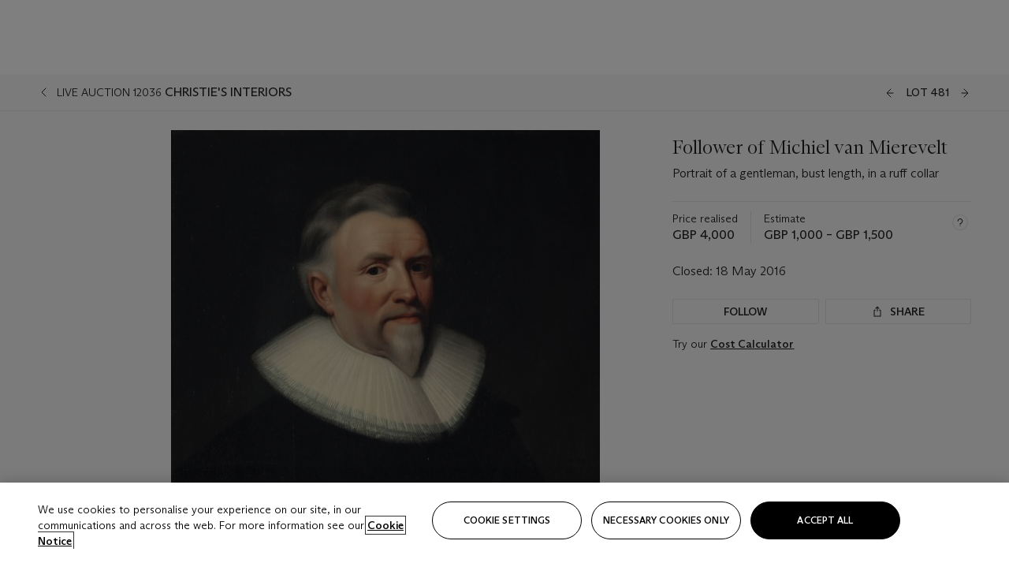

--- FILE ---
content_type: text/html; charset=utf-8
request_url: https://www.christies.com/en/lot/lot-5996401
body_size: 28194
content:



<!DOCTYPE html>
<html class="no-js" lang="en">
<head>
    <meta charset="utf-8" />
    
    


<script type="text/plain" class="optanon-category-2">
        
        var xmlHttp = new XMLHttpRequest();
        xmlHttp.open( "HEAD", "https://js.monitor.azure.com/scripts/b/ai.2.min.js", false );
        xmlHttp.onload = function() {
            if (xmlHttp.status == 200) {

                
                !function (T, l, y) { var S = T.location, k = "script", D = "instrumentationKey", C = "ingestionendpoint", I = "disableExceptionTracking", E = "ai.device.", b = "toLowerCase", w = "crossOrigin", N = "POST", e = "appInsightsSDK", t = y.name || "appInsights"; (y.name || T[e]) && (T[e] = t); var n = T[t] || function (d) { var g = !1, f = !1, m = { initialize: !0, queue: [], sv: "5", version: 2, config: d }; function v(e, t) { var n = {}, a = "Browser"; return n[E + "id"] = a[b](), n[E + "type"] = a, n["ai.operation.name"] = S && S.pathname || "_unknown_", n["ai.internal.sdkVersion"] = "javascript:snippet_" + (m.sv || m.version), { time: function () { var e = new Date; function t(e) { var t = "" + e; return 1 === t.length && (t = "0" + t), t } return e.getUTCFullYear() + "-" + t(1 + e.getUTCMonth()) + "-" + t(e.getUTCDate()) + "T" + t(e.getUTCHours()) + ":" + t(e.getUTCMinutes()) + ":" + t(e.getUTCSeconds()) + "." + ((e.getUTCMilliseconds() / 1e3).toFixed(3) + "").slice(2, 5) + "Z" }(), iKey: e, name: "Microsoft.ApplicationInsights." + e.replace(/-/g, "") + "." + t, sampleRate: 100, tags: n, data: { baseData: { ver: 2 } } } } var h = d.url || y.src; if (h) { function a(e) { var t, n, a, i, r, o, s, c, u, p, l; g = !0, m.queue = [], f || (f = !0, t = h, s = function () { var e = {}, t = d.connectionString; if (t) for (var n = t.split(";"), a = 0; a < n.length; a++) { var i = n[a].split("="); 2 === i.length && (e[i[0][b]()] = i[1]) } if (!e[C]) { var r = e.endpointsuffix, o = r ? e.location : null; e[C] = "https://" + (o ? o + "." : "") + "dc." + (r || "services.visualstudio.com") } return e }(), c = s[D] || d[D] || "", u = s[C], p = u ? u + "/v2/track" : d.endpointUrl, (l = []).push((n = "SDK LOAD Failure: Failed to load Application Insights SDK script (See stack for details)", a = t, i = p, (o = (r = v(c, "Exception")).data).baseType = "ExceptionData", o.baseData.exceptions = [{ typeName: "SDKLoadFailed", message: n.replace(/\./g, "-"), hasFullStack: !1, stack: n + "\nSnippet failed to load [" + a + "] -- Telemetry is disabled\nHelp Link: https://go.microsoft.com/fwlink/?linkid=2128109\nHost: " + (S && S.pathname || "_unknown_") + "\nEndpoint: " + i, parsedStack: [] }], r)), l.push(function (e, t, n, a) { var i = v(c, "Message"), r = i.data; r.baseType = "MessageData"; var o = r.baseData; return o.message = 'AI (Internal): 99 message:"' + ("SDK LOAD Failure: Failed to load Application Insights SDK script (See stack for details) (" + n + ")").replace(/\"/g, "") + '"', o.properties = { endpoint: a }, i }(0, 0, t, p)), function (e, t) { if (JSON) { var n = T.fetch; if (n && !y.useXhr) n(t, { method: N, body: JSON.stringify(e), mode: "cors" }); else if (XMLHttpRequest) { var a = new XMLHttpRequest; a.open(N, t), a.setRequestHeader("Content-type", "application/json"), a.send(JSON.stringify(e)) } } }(l, p)) } function i(e, t) { f || setTimeout(function () { !t && m.core || a() }, 500) } var e = function () { var n = l.createElement(k); n.src = h; var e = y[w]; return !e && "" !== e || "undefined" == n[w] || (n[w] = e), n.onload = i, n.onerror = a, n.onreadystatechange = function (e, t) { "loaded" !== n.readyState && "complete" !== n.readyState || i(0, t) }, n }(); y.ld < 0 ? l.getElementsByTagName("head")[0].appendChild(e) : setTimeout(function () { l.getElementsByTagName(k)[0].parentNode.appendChild(e) }, y.ld || 0) } try { m.cookie = l.cookie } catch (p) { } function t(e) { for (; e.length;)!function (t) { m[t] = function () { var e = arguments; g || m.queue.push(function () { m[t].apply(m, e) }) } }(e.pop()) } var n = "track", r = "TrackPage", o = "TrackEvent"; t([n + "Event", n + "PageView", n + "Exception", n + "Trace", n + "DependencyData", n + "Metric", n + "PageViewPerformance", "start" + r, "stop" + r, "start" + o, "stop" + o, "addTelemetryInitializer", "setAuthenticatedUserContext", "clearAuthenticatedUserContext", "flush"]), m.SeverityLevel = { Verbose: 0, Information: 1, Warning: 2, Error: 3, Critical: 4 }; var s = (d.extensionConfig || {}).ApplicationInsightsAnalytics || {}; if (!0 !== d[I] && !0 !== s[I]) { var c = "onerror"; t(["_" + c]); var u = T[c]; T[c] = function (e, t, n, a, i) { var r = u && u(e, t, n, a, i); return !0 !== r && m["_" + c]({ message: e, url: t, lineNumber: n, columnNumber: a, error: i }), r }, d.autoExceptionInstrumented = !0 } return m }(y.cfg); function a() { y.onInit && y.onInit(n) } (T[t] = n).queue && 0 === n.queue.length ? (n.queue.push(a), n.trackPageView({})) : a() }(window, document, {
                    src: "https://js.monitor.azure.com/scripts/b/ai.2.min.js", crossOrigin: "anonymous",
                    onInit: function (sdk) {
                        sdk.addTelemetryInitializer(function (envelope) {
                            if (envelope.baseType == "RemoteDependencyData")
                            {
                                var excludedDomains = ["cdn.cookielaw.org","o2.mouseflow.com","s.acquire.io","app.acquire.io","seg.mmtro.com","christiesinc.tt.omtrdc.net","dpm.demdex.net","smetrics.christies.com","ct.pinterest.com","www.google-analytics.com"];

                                for (let i = 0; i < excludedDomains.length; i++)
                                {
                                    if (envelope.baseData.target.includes(excludedDomains[i]))
                                    {
                                        return false;
                                    }
                                }
                            }

                            return true;
                        });
                    },
                    cfg: {
                        instrumentationKey: "5c229b10-0be6-42b4-bfbf-0babaf38d0ac",
                        disableFetchTracking: false,
                        disablePageUnloadEvents: ["unload"]
                    }
                });
                
            }
        }

        try{
            xmlHttp.send( null );
        } catch (error) {
            // ignore: user is blocking scripts, what else can we do?
        }

</script>



    <script>
        window.chrGlobal = {"ismobileapp":false,"distribution_package_url":"https://dsl.assets.christies.com/distribution/production/latest/index.js","distribution_package_app_name":"","language":"en","analytics_env":"christiesprod","analytics_region_tag":"data-track","analytics_debug":false,"is_authenticated":false,"analytics_datalayer":true,"share":{"client_id":"ra-5fc8ecd336145103","items":[{"type":"email","label_txt":"Email","analytics_id":"live_socialshare_email","aria_share_title_txt":"Share via Email"}]},"labels":{"close_modal_txt":"Close modal window"},"access_token_expiration":"0"};
    </script>

<script type="module">
    import { initializePackage } from 'https://dsl.assets.christies.com/distribution/production/latest/index.js';
    initializePackage("sitecore");
</script>




    <title>Follower of Michiel van Mierevelt, Portrait of a gentleman, bust length, in a ruff collar | Christie&#39;s</title>

    <meta name="description" content="Portrait of a gentleman, bust length, in a ruff collar" />

    <meta name="keywords" content="Christie’s, Live Auction, Auction, Lot" />

    <link rel="canonical" href="https://www.christies.com/en/lot/lot-5996401" />

    <meta name="robots" content="all" />

    <meta name="christies-ctx-item" content="{DB47C573-0E0A-4C5F-A264-DB8584B23DD7}" />





    <meta name="og:title" content="Follower of Michiel van Mierevelt, Portrait of a gentleman, bust length, in a ruff collar | Christie&#39;s" />

    <meta name="og:description" content="Portrait of a gentleman, bust length, in a ruff collar" />

    <meta name="og:image" content="https://www.christies.com/img/LotImages/2016/CSK/2016_CSK_12036_0481_000(follower_of_michiel_van_mierevelt_portrait_of_a_gentleman_bust_length033545).jpg?mode=max" />

    <meta name="og:type" content="website" />

    <meta name="og:url" content="https://www.christies.com/en/lot/lot-5996401" />




<meta name="viewport" content="width=device-width, initial-scale=1" />
<meta http-equiv="X-UA-Compatible" content="IE=edge" />
<meta name="format-detection" content="telephone=no">

<link href="https://dsl.assets.christies.com/design-system-library/production/critical.min.css" rel="preload stylesheet" as="style" fetchpriority="high" />
<link href="https://dsl.assets.christies.com/design-system-library/production/arizona.min.css" rel="preload stylesheet" as="style" fetchpriority="high" />

<script src="https://dsl.assets.christies.com/design-system-library/production/critical.min.js" async></script>
<script type="module" src="https://dsl.assets.christies.com/design-system-library/production/christies-design-system-library.esm.js" defer></script>
<script nomodule src="https://dsl.assets.christies.com/design-system-library/production/christies-design-system-library.js" defer></script>
<link href="https://dsl.assets.christies.com/design-system-library/production/christies-design-system-library.css" rel="preload stylesheet" as="style" fetchpriority="high" />

<script>
    function getRootNode(o) { return "object" == typeof o && Boolean(o.composed) ? getShadowIncludingRoot(this) : getRoot(this) } function getShadowIncludingRoot(o) { var t = getRoot(o); return isShadowRoot(t) ? getShadowIncludingRoot(t.host) : t } function getRoot(o) { return null != o.parentNode ? getRoot(o.parentNode) : o }
    function isShadowRoot(o) { return "#document-fragment" === o.nodeName && "ShadowRoot" === o.constructor.name } Object.defineProperty(Node.prototype, "getRootNode", { enumerable: !1, configurable: !1, value: getRootNode });
</script>




<link rel='shortcut icon' type='image/x-icon' href='/Assets/Discovery.Project.Website/V2023/favicons/favicon.ico'><link rel='icon' type='image/png' href='/Assets/Discovery.Project.Website/V2023/favicons/favicon-16x16.png' sizes='16x16'><link rel='icon' type='image/png' href='/Assets/Discovery.Project.Website/V2023/favicons/favicon-32x32.png' sizes='32x32'><link rel='apple-touch-icon' type='image/png' href='/Assets/Discovery.Project.Website/V2023/favicons/apple-touch-icon-57x57.png' sizes='57x57'><link rel='apple-touch-icon' type='image/png' href='/Assets/Discovery.Project.Website/V2023/favicons/apple-touch-icon-60x60.png' sizes='60x60'><link rel='apple-touch-icon' type='image/png' href='/Assets/Discovery.Project.Website/V2023/favicons/apple-touch-icon-72x72.png' sizes='72x72'><link rel='apple-touch-icon' type='image/png' href='/Assets/Discovery.Project.Website/V2023/favicons/apple-touch-icon-76x76.png' sizes='76x76'><link rel='apple-touch-icon' type='image/png' href='/Assets/Discovery.Project.Website/V2023/favicons/apple-touch-icon-114x114.png' sizes='114x114'><link rel='apple-touch-icon' type='image/png' href='/Assets/Discovery.Project.Website/V2023/favicons/apple-touch-icon-120x120.png' sizes='120x120'><link rel='apple-touch-icon' type='image/png' href='/Assets/Discovery.Project.Website/V2023/favicons/apple-touch-icon-144x144.png' sizes='144x144'><link rel='apple-touch-icon' type='image/png' href='/Assets/Discovery.Project.Website/V2023/favicons/apple-touch-icon-152x152.png' sizes='152x152'><link rel='apple-touch-icon' type='image/png' href='/Assets/Discovery.Project.Website/V2023/favicons/apple-touch-icon-167x167.png' sizes='167x167'><link rel='apple-touch-icon' type='image/png' href='/Assets/Discovery.Project.Website/V2023/favicons/apple-touch-icon-180x180.png' sizes='180x180'><link rel='apple-touch-icon' type='image/png' href='/Assets/Discovery.Project.Website/V2023/favicons/apple-touch-icon-1024x1024.png' sizes='1024x1024'><link rel='apple-touch-startup-image' media='(min-width: 320px) and (min-height: 480px) and (-webkit-device-pixel-ratio: 1)' type='image/png' href='/Assets/Discovery.Project.Website/V2023/favicons/apple-touch-startup-image-320x460.png'><link rel='apple-touch-startup-image' media='(min-width: 320px) and (min-height: 480px) and (-webkit-device-pixel-ratio: 2)' type='image/png' href='/Assets/Discovery.Project.Website/V2023/favicons/apple-touch-startup-image-640x920.png'><link rel='apple-touch-startup-image' media='(min-width: 320px) and (min-height: 568px) and (-webkit-device-pixel-ratio: 2)' type='image/png' href='/Assets/Discovery.Project.Website/V2023/favicons/apple-touch-startup-image-640x1096.png'><link rel='apple-touch-startup-image' media='(min-width: 375px) and (min-height: 667px) and (-webkit-device-pixel-ratio: 2)' type='image/png' href='/Assets/Discovery.Project.Website/V2023/favicons/apple-touch-startup-image-750x1294.png'><link rel='apple-touch-startup-image' media='(min-width: 414px) and (min-height: 736px) and (orientation: landscape) and (-webkit-device-pixel-ratio: 3)' type='image/png' href='/Assets/Discovery.Project.Website/V2023/favicons/apple-touch-startup-image-1182x2208.png'><link rel='apple-touch-startup-image' media='(min-width: 414px) and (min-height: 736px) and (orientation: portrait) and (-webkit-device-pixel-ratio: 3)' type='image/png' href='/Assets/Discovery.Project.Website/V2023/favicons/apple-touch-startup-image-1242x2148.png'><link rel='apple-touch-startup-image' media='(min-width: 414px) and (min-height: 736px) and (orientation: portrait) and (-webkit-device-pixel-ratio: 3)' type='image/png' href='/Assets/Discovery.Project.Website/V2023/favicons/apple-touch-startup-image-748x1024.png'><link rel='apple-touch-startup-image' media='(min-width: 768px) and (min-height: 1024px) and (orientation: portrait) and (-webkit-device-pixel-ratio: 1)' type='image/png' href='/Assets/Discovery.Project.Website/V2023/favicons/apple-touch-startup-image-768x1004.png'><link rel='apple-touch-startup-image' media='(min-width: 768px) and (min-height: 1024px) and (orientation: landscape) and (-webkit-device-pixel-ratio: 2)' type='image/png' href='/Assets/Discovery.Project.Website/V2023/favicons/apple-touch-startup-image-1496x2048.png'><link rel='apple-touch-startup-image' media='(min-width: 768px) and (min-height: 1024px) and (orientation: portrait) and (-webkit-device-pixel-ratio: 2)' type='image/png' href='/Assets/Discovery.Project.Website/V2023/favicons/apple-touch-startup-image-1536x2008.png'><link rel='icon' type='image/png' href='/Assets/Discovery.Project.Website/V2023/favicons/coast-228x228.png'>
        <meta name="mobile-web-app-capable" content="yes" />
        <meta name="theme-color" content="#fff" />
        <meta name="application-name" content="Christie&#39;s" />
        <meta name="apple-mobile-web-app-capable" content="yes" />
        <meta name="apple-mobile-web-app-status-bar-style" content="black-translucent" />
        <meta name="apple-mobile-web-app-title" content="Christie&#39;s" />
        <meta name="msapplication-TileColor" content="#fff" />
        <meta name="msapplication-TileImage" content="/Assets/Discovery.Project.Website/mstile-144x144.png" />
        <meta name="msapplication-config" content="\Assets\Discovery.Project.Website\favicons\browserconfig.xml" />
        <meta name="yandex-tableau-widget" content="\Assets\Discovery.Project.Website\favicons\yandex-browser-manifest.json" />



    <script>
    var $buoop = {
        required: { e: -4, f: -3, o: -3, s: -1, c: -3 }, insecure: true, unsupported: true, api: 2020.02, text: {
            'msg': 'Your web browser ({brow_name}) is out of date.',
            'msgmore': 'Update your browser for more security, speed and the best experience on this site.',
            'bupdate': 'Update browser',
            'bignore': 'Ignore',
            'remind': 'You will be reminded in {days} days.',
            'bnever': 'Never show again'
        }
    };
    function $buo_f() {
        var e = document.createElement("script");
        e.src = "//browser-update.org/update.min.js";
        document.body.appendChild(e);
    };
    try { document.addEventListener("DOMContentLoaded", $buo_f, false) }
    catch (e) { window.attachEvent("onload", $buo_f) }
    </script>





<style>
    .chr-theme--living-color.chr-theme--living-color {
        --c-accent: 0, 0%, 97%;
        --c-dominant: 0, 0%, 13%;
    }
</style>
</head>
    <body>
        
        




<script>
    window.chrComponents = window.chrComponents || {};
    window.chrComponents.header = {"data":{"header":{"language":"en","language_id":"1","is_authenticated":false,"page_refresh_after_sign_in":true,"page_refresh_after_sign_out":true,"sign_up_account_url":"https://signup.christies.com/signup","sign_up_from_live_chat_account_url":"https://signup.christies.com/signup?fromLiveChat=true","forgot_your_password_url":"/mychristies/passwordretrieval.aspx","login_aws_waf_security_script_url":"https://671144c6c9ff.us-east-1.sdk.awswaf.com/671144c6c9ff/11d0f81935d9/challenge.js","sign_in_api_endpoint":{"url":"https://dw-prod-auth.christies.com","path":"auth/api/v1/login","method":"POST","parameters":{"fromSignInToBid":""}},"sign_out_api_endpoint":{"url":"https://dw-prod-auth.christies.com","path":"auth/api/v1/logout","method":"POST","parameters":{"currentPageUri":""}},"sliding_session_api_endpoint":{"url":"https://dw-prod-auth.christies.com","path":"auth/api/v1/refresh","method":"POST","parameters":null},"languages":[{"title_txt":"繁","full_title_txt":"Traditional Chinese","aria_label_txt":"Traditional Chinese","query_string_parameters":{"lid":"3","sc_lang":"zh"}},{"title_txt":"简","full_title_txt":"Simplified Chinese","aria_label_txt":"Simplified Chinese","query_string_parameters":{"lid":"4","sc_lang":"zh-cn"}}],"search":{"url":"/en/search","redirect_keywords":["Gooding","internship"],"numbers_of_letters_to_start":0,"time_to_start":0},"access_token_expiration":"0"}},"labels":{"aria_back_to_parent_txt":"Back to parent menu","aria_expanded_menu_item_txt":"Press arrow down to enter the secondary menu","aria_main_nav_txt":"Primary","aria_menu_txt":"Menu","aria_search_btn_txt":"Submit search","aria_search_txt":"Search","aria_skip_link_txt":"Skip links","aria_user_navigation_txt":"User navigation","back_button_txt":"Back","choose_language_txt":"Choose language","language_label_txt":"English","language_txt":"Language","placeholder_txt":"Search by keyword","skip_link_txt":"Skip to main content","view_all_txt":"View all","login_modal_title_txt":"Sign in to your account","login_modal_title_from_live_chat_txt":"Please log in or create an account to chat with a client service representative","login_modal_username_txt":"Email address","login_modal_username_required_error_txt":"Please enter your email address","login_modal_password_txt":"Password","login_modal_password_required_error_txt":"Please enter your password","login_modal_forgot_your_password_txt":"Forgot your password?","login_modal_sign_in_txt":"Sign in","login_modal_create_new_account_txt":"Create an account","login_modal_show_password_txt":"Reveal password","login_modal_hide_password_txt":"Hide password","login_modal_error_txt":"Something went wrong. Please try again.","login_modal_invalid_credentials_txt":"Your email address and password do not match. Please try again.","login_modal_account_locked_txt":"Your account has been temporarily locked due to multiple login attempts. We’ve sent you an email with instructions on how to unlock it. For more help, contact <a class=\"chr-alert-next__content__link\" href=\"https://christies.com/\" target=\"_blank\">Client Services</a>.","refresh_modal_title_txt":"You've been signed out!","refresh_modal_message_txt":"You are no longer authenticated. Please refresh your page and sign in again if you wish to bid in auctions.","refresh_modal_button_txt":"Refresh the page"}};
</script>

<style>
    :root {
        /* Header heights for CLS prevention */
        --header-height-mobile: 56px;   /* Height for mobile screens */
        --header-height-desktop: 94px;  /* Height for desktop screens */
    }
    #headerHost {
        height: var(--header-height-mobile);
    }

    @media (min-width: 1280px) {
        #headerHost {
            height: var(--header-height-desktop);
        }
    }

</style>

<div id="headerHost">
    <template shadowrootmode="open">
        <link rel="stylesheet" href="https://dsl.assets.christies.com/react-legacy-integration/production/latest/index.css" />
        <div id="headerRoot" />
    </template>
</div>

<script type="module">
    import ReactTools, { Header, AuthContext } from 'https://dsl.assets.christies.com/react-legacy-integration/production/latest/index.js';

    const shadowRoot = document.getElementById('headerHost').shadowRoot
    const root = ReactTools.createRoot(shadowRoot.getElementById("headerRoot"));

    const authParams = {
        login: () => { window.dispatchEvent(new CustomEvent("chr.openLoginModal")) },
        logout: () => { window.dispatchEvent(new CustomEvent("chr.logout")) },
        isAuthenticated: false,
        getToken: () => "",
    }

    root.render(
        ReactTools.createElement(AuthContext.Provider, { value: authParams }, ReactTools.createElement(Header, {
                headerData: {"data":{"language":"en","logo":{"title_txt":"Christie's","url":"/en","analytics_id":"logo"},"search":{"url":"/en/search","redirect_keywords":["Gooding","internship"],"numbers_of_letters_to_start":0,"time_to_start":0},"languages":[{"title_txt":"EN","full_title_txt":"English","aria_label_txt":"English","query_string_parameters":{"lid":"1","sc_lang":"en"}},{"title_txt":"繁","full_title_txt":"Traditional Chinese","aria_label_txt":"Traditional Chinese","query_string_parameters":{"lid":"3","sc_lang":"zh"}},{"title_txt":"简","full_title_txt":"Simplified Chinese","aria_label_txt":"Simplified Chinese","query_string_parameters":{"lid":"4","sc_lang":"zh-cn"}}],"main_navigation_links":[{"secondary_navigation_links":[{"show_view_all":false,"items":[{"title_txt":"Upcoming auctions","url":"/en/calendar?filters=|event_live|event_115|","analytics_id":"upcomingauctions","truncate_at_two_lines":false},{"title_txt":"Current exhibitions","url":"https://www.christies.com/en/stories/on-view-4323c96e8d15434092ff8abf2f2070fc?sc_mode=normal","analytics_id":"currentexhibitions","truncate_at_two_lines":false},{"title_txt":"Browse all art and objects","url":"/en/browse?sortby=relevance","analytics_id":"browseallartandobjects","truncate_at_two_lines":false},{"title_txt":"Auction results","url":"https://www.christies.com/en/results","analytics_id":"auctionresults","truncate_at_two_lines":false}],"title_txt":"Calendar","url":"https://www.christies.com/en/calendar","analytics_id":"calendar"},{"show_view_all":true,"items":[{"title_txt":"Visions of the West: The William I. Koch Collection Evening Sale","url":"/en/auction/visions-of-the-west-the-william-i-koch-collection-evening-sale-31297/","analytics_id":"visionsofthewestthewilliamikochcollectioneveningsale","truncate_at_two_lines":false},{"title_txt":"Visions of the West: The William I. Koch Collection Day Sale","url":"/en/auction/visions-of-the-west-the-william-i-koch-collection-day-sale-31072/","analytics_id":"visionsofthewestthewilliamikochcollectiondaysale","truncate_at_two_lines":false},{"title_txt":"COLLECTOR/CONNOISSEUR: The Max N. Berry Collection; American Art Evening Sale","url":"/en/auction/collector-connoisseur-the-max-n-berry-collection-american-art-evening-sale-24513-nyr/","analytics_id":"collectorconnoisseurthemaxnberrycollectionamericanarteveningsale","truncate_at_two_lines":false},{"title_txt":"COLLECTOR/CONNOISSEUR: The Max N. Berry Collections; American Art Day Sale","url":"/en/auction/collector-connoisseur-the-max-n-berry-collections-american-art-day-sale-24514-nyr/","analytics_id":"collectorconnoisseurthemaxnberrycollectionamericanartdaysale","truncate_at_two_lines":false},{"title_txt":"We the People: America at 250","url":"/en/auction/we-the-people-america-at-250-24256-nyr/","analytics_id":"wethepeopleamericaat250","truncate_at_two_lines":false},{"title_txt":"19th Century American and Western Art","url":"/en/auction/19th-century-american-and-western-art-24103-nyr/","analytics_id":"19thcenturyamericanandwesternart","truncate_at_two_lines":false},{"title_txt":"COLLECTOR/CONNOISEUR: The Max N. Berry Collections Monotypes by Maurice Brazil Prendergast Online Sale","url":"/en/auction/collector-connoiseur-the-max-n-berry-collections-monotypes-by-maurice-brazil-prendergast-online-sale-24800-nyr/","analytics_id":"collectorconnoiseurthemaxnberrycollectionsmonotypes","truncate_at_two_lines":false},{"title_txt":"COLLECTOR/CONNOISSEUR: The Max N. Berry Collections; American Art Online Sale","url":"/en/auction/collector-connoisseur-the-max-n-berry-collections-american-art-online-sale-24515-nyr/","analytics_id":"collectorconnoiseurthemaxnberrycollectionsamericanart","truncate_at_two_lines":false},{"title_txt":"Fine and Rare Wines & Spirits Online: New York Edition","url":"/en/auction/fine-and-rare-wines-spirits-online-new-york-edition-24219-nyr/","analytics_id":"fineandrarewinesandspiritsonlinenewyorkedition","truncate_at_two_lines":false},{"title_txt":"The American Collector","url":"/en/auction/the-american-collector-23898-nyr/","analytics_id":"theamericancollector","truncate_at_two_lines":false},{"title_txt":"Rétromobile Paris","url":"/en/auction/r-tromobile-paris-24647-pag/","analytics_id":"retromobileparis","truncate_at_two_lines":false},{"title_txt":"Antiquities","url":"/en/auction/antiquities-24243-nyr/","analytics_id":"antiquities","truncate_at_two_lines":false},{"title_txt":"The Historic Cellar of Jürgen Schwarz: Five Decades of Collecting Part II","url":"/en/auction/the-historic-cellar-of-j-rgen-schwarz-five-decades-of-collecting-part-ii-24460-hgk/","analytics_id":"thehistoriccellarofjurgenschwarzfivedecadesofcollectingpartii","truncate_at_two_lines":false},{"title_txt":"Mathilde and Friends in Paris","url":"/en/auction/mathilde-and-friends-in-paris-24667-par/","analytics_id":"mathildeandfriendsinparis","truncate_at_two_lines":false},{"title_txt":"Old Masters","url":"/en/auction/old-masters-23933-nyr/","analytics_id":"oldmasters","truncate_at_two_lines":false},{"title_txt":"Old Master Paintings and Sculpture Part II ","url":"/en/auction/old-master-paintings-and-sculpture-part-ii-30918/","analytics_id":"oldmasterpaintingsandsculpturepartii","truncate_at_two_lines":false},{"title_txt":"Fine Printed Books and Manuscripts including Americana","url":"/en/auction/fine-printed-books-and-manuscripts-including-americana-23758-nyr/","analytics_id":"fineprintedbooksandmanuscriptsincludingamericana","truncate_at_two_lines":false}],"title_txt":"Current Auctions","url":"/en/calendar?filters=|event_live|event_115|","analytics_id":"currentauctions"},{"show_view_all":true,"items":[{"title_txt":"Americana Week | New York","url":"https://www.christies.com/en/events/americana-week/browse-all-lots","analytics_id":"americanaweeknewyork","truncate_at_two_lines":true},{"title_txt":"Visions of the West: The William I. Koch Collection | New York","url":"/en/events/visions-of-the-west-the-william-i-koch-collection/browse-all-lots?sortby=relevance","analytics_id":"visionsofthewestthewilliamikochcollection","truncate_at_two_lines":true},{"title_txt":"COLLECTOR/CONNOISSEUR The Max N. Berry Collections | New York","url":"/en/events/the-max-n-berry-collections","analytics_id":"maxnberrycollections","truncate_at_two_lines":true},{"title_txt":"Classic Week | New York","url":"https://www.christies.com/en/events/classic-week-new-york/what-is-on","analytics_id":"thecollectionofhrodessrandpatriciahart","truncate_at_two_lines":true},{"title_txt":"The Irene Roosevelt Aiken Collection | New York","url":"https://www.christies.com/en/events/the-irene-roosevelt-aitken-collection/what-is-on","analytics_id":"irenrooseveltaitkennewyork","truncate_at_two_lines":true},{"title_txt":"The Jim Irsay Collection | New York","url":"/en/events/the-jim-irsay-collection","analytics_id":"thejimirsaycollection","truncate_at_two_lines":false}],"title_txt":"Featured","url":"/en/calendar","analytics_id":"featured"}],"title_txt":"Auctions","url":"https://www.christies.com/en/calendar","analytics_id":"auctions"},{"secondary_navigation_links":[{"show_view_all":false,"items":[],"title_txt":"Decorative Arts For Your Home","url":"https://www.private.christies.com/","analytics_id":"decorativeartsforyourhome"},{"show_view_all":true,"items":[{"title_txt":"19th Century Furniture and Works of Art","url":"/en/private-sales/categories?filters=%7CDepartmentIds%7B68%7D%7C","analytics_id":"19thcenturyfurnitureandworksofart","truncate_at_two_lines":true},{"title_txt":"American Art","url":"/private-sales/categories?filters=DepartmentIds%7B3%7D","analytics_id":"americanart","truncate_at_two_lines":false},{"title_txt":"European Furniture & Works of Art","url":"/en/private-sales/categories?filters=%7CDepartmentIds%7B26%7D%7C&loadall=false&page=1&sortby=PublishDate","analytics_id":"europeanfurnitureandworksofart","truncate_at_two_lines":true},{"title_txt":"Handbags and Accessories","url":"/private-sales/categories?filters=DepartmentIds%7B22%7D","analytics_id":"handbags","truncate_at_two_lines":false},{"title_txt":"Impressionist and Modern Art","url":"/private-sales/categories?filters=DepartmentIds%7B29%7D","analytics_id":"impressionistandmodernart","truncate_at_two_lines":false},{"title_txt":"Post War and Contemporary Art","url":"/private-sales/categories?filters=DepartmentIds%7B74%7D","analytics_id":"postwarandcontemporaryart","truncate_at_two_lines":false},{"title_txt":"Science and Natural History","url":"/private-sales/categories?filters=DepartmentIds%7B47%7D","analytics_id":"scienceandnaturalhistory","truncate_at_two_lines":false}],"title_txt":"Categories","url":"https://www.christies.com/en/private-sales/categories","analytics_id":"categories"},{"show_view_all":false,"items":[{"title_txt":"Request an estimate","url":"https://www.christies.com/selling-services/auction-services/auction-estimates/overview/","analytics_id":"requestanestimate","truncate_at_two_lines":false},{"title_txt":"Selling guide","url":"https://www.christies.com/en/help/selling-guide/overview","analytics_id":"sellingguide","truncate_at_two_lines":false},{"title_txt":"About Private Sales","url":"https://www.christies.com/en/private-sales/about","analytics_id":"aboutprivatesales","truncate_at_two_lines":false}],"title_txt":"Sell with us","url":"https://www.christies.com/en/help/selling-guide/overview","analytics_id":"sellwithus"}],"title_txt":"Private Sales","url":"/en/private-sales/whats-on-offer","analytics_id":"privatesales"},{"secondary_navigation_links":[{"show_view_all":false,"items":[{"title_txt":"Request an estimate","url":"https://www.christies.com/selling-services/auction-services/auction-estimates/overview/","analytics_id":"requestanestimate","truncate_at_two_lines":false},{"title_txt":"Finance your art","url":"https://www.christies.com/en/services/art-finance/overview","analytics_id":"financeyourart","truncate_at_two_lines":true},{"title_txt":"Selling guide","url":"https://www.christies.com/en/help/selling-guide/overview","analytics_id":"sellingguide","truncate_at_two_lines":false},{"title_txt":"Auction results","url":"https://www.christies.com/en/results","analytics_id":"auctionresults","truncate_at_two_lines":false}],"title_txt":"Sell with us","url":"https://www.christies.com/en/help/selling-guide/overview","analytics_id":"sellwithus"},{"show_view_all":true,"items":[{"title_txt":"19th Century European Art","url":"/en/departments/19th-century-european-art","analytics_id":"19thcenturyeuropeanart","truncate_at_two_lines":false},{"title_txt":"African and Oceanic Art","url":"/en/departments/african-and-oceanic-art","analytics_id":"africanandoceanicart","truncate_at_two_lines":false},{"title_txt":"American Art","url":"/en/departments/american-art","analytics_id":"americanart","truncate_at_two_lines":false},{"title_txt":"Ancient Art and Antiquities","url":"/en/departments/ancient-art-and-antiquities","analytics_id":"ancientartandantiquities","truncate_at_two_lines":false},{"title_txt":"Automobiles, Cars, Motorcycles and Automobilia","url":"/en/department/automobiles-cars-motorcycles-automobilia","analytics_id":"automobilescarsmotorcyclesandautomobilia","truncate_at_two_lines":false},{"title_txt":"Books and Manuscripts","url":"/en/departments/books-and-manuscripts","analytics_id":"booksandmanuscripts","truncate_at_two_lines":false},{"title_txt":"Chinese Ceramics and Works of Art","url":"/en/departments/chinese-ceramics-and-works-of-art","analytics_id":"chineseceramicsandworksofart","truncate_at_two_lines":false},{"title_txt":"Chinese Paintings","url":"/en/departments/chinese-paintings","analytics_id":"chinesepaintings","truncate_at_two_lines":false},{"title_txt":"Design","url":"/en/departments/design","analytics_id":"design","truncate_at_two_lines":false},{"title_txt":"European Furniture and Works of Art","url":"/en/departments/european-furniture-and-works-of-art","analytics_id":"europeanfurnitureandworksofart","truncate_at_two_lines":false},{"title_txt":"Handbags and Accessories","url":"/en/departments/handbags-and-accessories","analytics_id":"handbagsandaccessories","truncate_at_two_lines":false},{"title_txt":"Impressionist and Modern Art","url":"/en/departments/impressionist-and-modern-art","analytics_id":"impressionistandmodernart","truncate_at_two_lines":false},{"title_txt":"Islamic and Indian Art","url":"/en/departments/islamic-and-indian-art","analytics_id":"islamicandindianart","truncate_at_two_lines":false},{"title_txt":"Japanese Art","url":"/en/departments/japanese-art","analytics_id":"japaneseart","truncate_at_two_lines":false},{"title_txt":"Jewellery","url":"/en/departments/jewellery","analytics_id":"jewellery","truncate_at_two_lines":false},{"title_txt":"Latin American Art","url":"/en/departments/latin-american-art","analytics_id":"latinamericanart","truncate_at_two_lines":false},{"title_txt":"Modern and Contemporary Middle Eastern Art","url":"/en/departments/modern-and-contemporary-middle-eastern-art","analytics_id":"modernandcontemporarymiddleeasternart","truncate_at_two_lines":false},{"title_txt":"Old Master Drawings","url":"/en/departments/old-master-drawings","analytics_id":"oldmasterdrawings","truncate_at_two_lines":false},{"title_txt":"Old Master Paintings","url":"/en/departments/old-master-paintings","analytics_id":"oldmasterpaintings","truncate_at_two_lines":false},{"title_txt":"Photographs","url":"/en/departments/photographs","analytics_id":"photographs","truncate_at_two_lines":false},{"title_txt":"Post-War and Contemporary Art","url":"/en/departments/post-war-and-contemporary-art","analytics_id":"post-warandcontemporaryart","truncate_at_two_lines":false},{"title_txt":"Prints and Multiples","url":"/en/departments/prints-and-multiples","analytics_id":"printsandmultiples","truncate_at_two_lines":false},{"title_txt":"Private and Iconic Collections","url":"/en/departments/private-and-iconic-collections","analytics_id":"privateandiconiccollections","truncate_at_two_lines":false},{"title_txt":"Rugs and Carpets","url":"/en/departments/rugs-and-carpets","analytics_id":"rugsandcarpets","truncate_at_two_lines":false},{"title_txt":"Watches and Wristwatches","url":"/en/departments/watches-and-wristwatches","analytics_id":"watchesandwristwatches","truncate_at_two_lines":false},{"title_txt":"Wine and Spirits","url":"/en/departments/wine-and-spirits","analytics_id":"wineandspirits","truncate_at_two_lines":false}],"title_txt":"Departments","url":"https://www.christies.com/departments/Index.aspx","analytics_id":"departments"}],"title_txt":"Sell","url":"https://www.christies.com/en/help/selling-guide/overview","analytics_id":"sell"},{"secondary_navigation_links":[{"show_view_all":true,"items":[{"title_txt":"19th Century European Art","url":"/en/departments/19th-century-european-art","analytics_id":"19thcenturyeuropeanart","truncate_at_two_lines":false},{"title_txt":"African and Oceanic Art","url":"/en/departments/african-and-oceanic-art","analytics_id":"africanandoceanicart","truncate_at_two_lines":false},{"title_txt":"American Art","url":"/en/departments/american-art","analytics_id":"americanart","truncate_at_two_lines":false},{"title_txt":"Ancient Art and Antiquities","url":"/en/departments/ancient-art-and-antiquities","analytics_id":"ancientartandantiquities","truncate_at_two_lines":false},{"title_txt":"Automobiles, Cars, Motorcycles and Automobilia","url":"/en/department/automobiles-cars-motorcycles-automobilia","analytics_id":"automobilescarsmotorcyclesandautomobilia","truncate_at_two_lines":false},{"title_txt":"Books and Manuscripts","url":"/en/departments/books-and-manuscripts","analytics_id":"booksandmanuscripts","truncate_at_two_lines":false},{"title_txt":"Chinese Ceramics and Works of Art","url":"/en/departments/chinese-ceramics-and-works-of-art","analytics_id":"chineseceramicsandworksofart","truncate_at_two_lines":false},{"title_txt":"Chinese Paintings","url":"/en/departments/chinese-paintings","analytics_id":"chinesepaintings","truncate_at_two_lines":false},{"title_txt":"Design","url":"/en/departments/design","analytics_id":"design","truncate_at_two_lines":false},{"title_txt":"European Furniture and Works of Art","url":"/en/departments/european-furniture-and-works-of-art","analytics_id":"europeanfurnitureandworksofart","truncate_at_two_lines":false},{"title_txt":"European Sculpture and Works of Art","url":"/en/departments/european-sculpture","analytics_id":"europeansculptureandworksofart","truncate_at_two_lines":false},{"title_txt":"Guitars","url":"https://www.christies.com/en/department/guitars","analytics_id":"guitars","truncate_at_two_lines":false},{"title_txt":"Handbags and Accessories","url":"/en/departments/handbags-and-accessories","analytics_id":"handbagsandaccessories","truncate_at_two_lines":false},{"title_txt":"Impressionist and Modern Art","url":"/en/departments/impressionist-and-modern-art","analytics_id":"impressionistandmodernart","truncate_at_two_lines":false},{"title_txt":"Indian, Himalayan and Southeast Asian Art","url":"/en/departments/indian-himalayan-and-southeast-asian-art","analytics_id":"indianhimalayanandsoutheastasianart","truncate_at_two_lines":false},{"title_txt":"Islamic and Indian Art","url":"/en/departments/islamic-and-indian-art","analytics_id":"islamicandindianart","truncate_at_two_lines":false},{"title_txt":"Japanese Art","url":"/en/departments/japanese-art","analytics_id":"japaneseart","truncate_at_two_lines":false},{"title_txt":"Jewellery","url":"/en/departments/jewellery","analytics_id":"jewellery","truncate_at_two_lines":false},{"title_txt":"Judaica","url":"/en/events/judaica","analytics_id":"judaica","truncate_at_two_lines":false},{"title_txt":"Latin American Art","url":"/en/departments/latin-american-art","analytics_id":"latinamericanart","truncate_at_two_lines":false},{"title_txt":"Modern and Contemporary Middle Eastern Art","url":"/en/departments/modern-and-contemporary-middle-eastern-art","analytics_id":"modernandcontemporarymiddleeasternart","truncate_at_two_lines":false},{"title_txt":"Modern British and Irish Art","url":"/en/departments/modern-british-and-irish-art","analytics_id":"modernbritishandirishart","truncate_at_two_lines":false},{"title_txt":"Old Master Drawings","url":"/en/departments/old-master-drawings","analytics_id":"oldmasterdrawings","truncate_at_two_lines":false},{"title_txt":"Old Master Paintings","url":"/en/departments/old-master-paintings","analytics_id":"oldmasterpaintings","truncate_at_two_lines":false},{"title_txt":"Photographs","url":"/en/departments/photographs","analytics_id":"photographs","truncate_at_two_lines":false},{"title_txt":"Post-War and Contemporary Art","url":"/en/departments/post-war-and-contemporary-art","analytics_id":"post-warandcontemporaryart","truncate_at_two_lines":false},{"title_txt":"Prints and Multiples","url":"/en/departments/prints-and-multiples","analytics_id":"printsandmultiples","truncate_at_two_lines":false},{"title_txt":"Private and Iconic Collections","url":"/en/departments/private-and-iconic-collections","analytics_id":"privateandiconiccollections","truncate_at_two_lines":false},{"title_txt":"Rugs and Carpets","url":"/en/departments/rugs-and-carpets","analytics_id":"rugsandcarpets","truncate_at_two_lines":false},{"title_txt":"Science and Natural History","url":"/en/departments/science-and-natural-history","analytics_id":"scienceandnaturalhistory","truncate_at_two_lines":false},{"title_txt":"Silver","url":"/en/departments/silver","analytics_id":"silver","truncate_at_two_lines":false},{"title_txt":"South Asian Modern and Contemporary Art","url":"/en/departments/south-asian-modern-contemporary-art","analytics_id":"southasianmoderncontemporaryart","truncate_at_two_lines":false},{"title_txt":"Sports Memorabilia","url":"/en/departments/sports-memorabilia","analytics_id":"sportsmemorabilia","truncate_at_two_lines":false},{"title_txt":"Watches and Wristwatches","url":"/en/departments/watches-and-wristwatches","analytics_id":"watchesandwristwatches","truncate_at_two_lines":false},{"title_txt":"Wine and Spirits","url":"/en/departments/wine-and-spirits","analytics_id":"wineandspirits","truncate_at_two_lines":false}],"title_txt":"Departments","url":"/en/departments","analytics_id":"departments"}],"title_txt":"Departments","url":"/en/departments","analytics_id":"departments"},{"secondary_navigation_links":[{"show_view_all":true,"items":[{"title_txt":"Rare cars at Rétromobile Paris","url":"/en/stories/retromobile-paris-gooding-christies-inaugural-european-sale-featuring-ferrari-talbot-lago-ballot-03ce8b8cab6f44aab934422afa8827bd?sc_mode=normal","analytics_id":"rarecarsatretromobileparis","truncate_at_two_lines":true},{"title_txt":"Visions of the West: The William I. Koch Collection","url":"/en/stories/tylee-abbott-american-western-art-31a09a40b0a84583bbaa659ffea3cda5","analytics_id":"visionsofthewestthewilliamikochcollection","truncate_at_two_lines":true},{"title_txt":"Inside Irene Roosevelt Aitken’s Fifth Avenue apartment","url":"/en/stories/irene-roosevelt-aitken-collection-82eae93bd5f74f79ba73ed2502ef3116?sc_mode=normal","analytics_id":"insideirenerooseveltaitkensfifthavenueapartment","truncate_at_two_lines":true},{"title_txt":"Canaletto’s ‘Venice, the Bucintoro at the Molo on Ascension Day’","url":"/en/stories/canaletto-venice-bucintoro-molo-ascension-day-5f3d44fd1d6c407f9d264da24b4d99f2","analytics_id":"canalettosvenicethebucintoroatthemoloonascensionday","truncate_at_two_lines":true},{"title_txt":"25 years of iconic design at Galerie kreo","url":"/en/stories/galerie-kreo-paris-exhibition-icons-of-21st-century-design-f0b72f9727d4464ebf973dad67e0d5d3","analytics_id":"25yearsoficonicdesignatgaleriekreo","truncate_at_two_lines":true},{"title_txt":"Must-see exhibitions in New York","url":"/en/stories/top-new-york-art-exhibitions-2026-a10bc7a155b04c2b8ede7350acf28aad","analytics_id":"must-seeexhibitionsinnewyork","truncate_at_two_lines":true}],"title_txt":"Read","url":"https://www.christies.com/en/stories/archive","analytics_id":"read"},{"show_view_all":false,"items":[{"title_txt":"Current exhibitions","url":"https://www.christies.com/en/stories/on-view-4323c96e8d15434092ff8abf2f2070fc","analytics_id":"currentexhibition","truncate_at_two_lines":false},{"title_txt":"Locations","url":"https://www.christies.com/en/locations/salerooms","analytics_id":"locations","truncate_at_two_lines":false}],"title_txt":"Visit","url":"https://www.christies.com/en/locations/salerooms","analytics_id":"visit"},{"show_view_all":true,"items":[{"title_txt":"Barbara Hepworth","url":"https://www.christies.com/en/artists/barbara-hepworth","analytics_id":"barbarahepworth","truncate_at_two_lines":false},{"title_txt":"Ferrari","url":"https://www.christies.com/en/artists/ferrari","analytics_id":"ferrari","truncate_at_two_lines":false},{"title_txt":"Frederic Remington","url":"https://www.christies.com/en/artists/frederic-remington","analytics_id":"fredericremington","truncate_at_two_lines":false},{"title_txt":"John James Audubon","url":"https://www.christies.com/en/artists/john-james-audubon","analytics_id":"johnjamesaudubon","truncate_at_two_lines":false},{"title_txt":"Keith Haring","url":"https://www.christies.com/en/artists/keith-haring","analytics_id":"keithharing","truncate_at_two_lines":false},{"title_txt":"Meissen porcelain & ceramics","url":"https://www.christies.com/en/artists/meissen","analytics_id":"meissenporcelainandceramics","truncate_at_two_lines":false},{"title_txt":"Michaël Borremans","url":"https://www.christies.com/en/artists/michael-borremans","analytics_id":"michaelborremans","truncate_at_two_lines":false},{"title_txt":"Oskar Schlemmer","url":"https://www.christies.com/en/artists/oskar-schlemmer","analytics_id":"oskarschlemmer","truncate_at_two_lines":false}],"title_txt":"Artists and Makers","url":"https://www.christies.com/en/artists","analytics_id":"artistsandmakers"}],"title_txt":"Discover","url":"https://www.christies.com/en/stories/archive","analytics_id":"discover"},{"secondary_navigation_links":[{"show_view_all":false,"items":[{"title_txt":"Request an estimate","url":"https://www.christies.com/selling-services/auction-services/auction-estimates/overview/","analytics_id":"requestanestimate","truncate_at_two_lines":true},{"title_txt":"Valuations, Appraisals and Professional Advisor Services","url":"/en/services/valuations-appraisals-and-professional-advisor-services/overview","analytics_id":"valuationsappraisalsandprofessionaladvisorservices","truncate_at_two_lines":true},{"title_txt":"Private Sales","url":"/en/private-sales/whats-on-offer","analytics_id":"privatesales","truncate_at_two_lines":true},{"title_txt":"Christie’s Education","url":"/en/christies-education/courses","analytics_id":"christieseducation","truncate_at_two_lines":true},{"title_txt":"Christie’s Art Finance","url":"/en/services/art-finance/overview","analytics_id":"christiesartfinance","truncate_at_two_lines":true},{"title_txt":"Christie’s Ventures","url":"/en/services/christies-ventures/overview","analytics_id":"christiesventures","truncate_at_two_lines":true}],"title_txt":"Services","url":"/en/services","analytics_id":"services"}],"title_txt":"Services","url":"/en/services","analytics_id":"services"}],"upper_navigation_links":[],"user_actions":[{"id":"my-account","title_txt":"My account","url":"/mychristies/activities.aspx?activitytype=wc&submenutapped=true","analytics_id":"myaccount"},{"id":"sign-in","title_txt":"Sign in","url":null,"analytics_id":"signin"},{"id":"sign-out","title_txt":"Sign out","url":null,"analytics_id":"signout"}]},"labels":{"aria_back_to_parent_txt":"Back to parent menu","aria_expanded_menu_item_txt":"Press arrow down to enter the secondary menu","aria_main_nav_txt":"Primary","aria_menu_txt":"Menu","aria_search_btn_txt":"Submit search","aria_search_txt":"Search","aria_skip_link_txt":"Skip links","aria_user_navigation_txt":"User navigation","back_button_txt":"Back","choose_language_txt":"Choose language","language_label_txt":"English","language_txt":"Language","placeholder_txt":"Search by keyword","skip_link_txt":"Skip to main content","view_all_txt":"View all","login_modal_title_txt":"Sign in to your account","login_modal_title_from_live_chat_txt":"Please log in or create an account to chat with a client service representative","login_modal_username_txt":"Email address","login_modal_username_required_error_txt":"Please enter your email address","login_modal_password_txt":"Password","login_modal_password_required_error_txt":"Please enter your password","login_modal_forgot_your_password_txt":"Forgot your password?","login_modal_sign_in_txt":"Sign in","login_modal_create_new_account_txt":"Create an account","login_modal_show_password_txt":"Reveal password","login_modal_hide_password_txt":"Hide password","login_modal_error_txt":"Something went wrong. Please try again.","login_modal_invalid_credentials_txt":"Your email address and password do not match. Please try again.","login_modal_account_locked_txt":"Your account has been temporarily locked due to multiple login attempts. We’ve sent you an email with instructions on how to unlock it. For more help, contact <a class=\"chr-alert-next__content__link\" href=\"https://christies.com/\" target=\"_blank\">Client Services</a>.","refresh_modal_title_txt":"You've been signed out!","refresh_modal_message_txt":"You are no longer authenticated. Please refresh your page and sign in again if you wish to bid in auctions.","refresh_modal_button_txt":"Refresh the page"}}
        })),
    );
</script>





<script>
    window.chrComponents = window.chrComponents || {};
    window.chrComponents.live_chat = {
  "data": {
    "get_user_details_api_endpoint": {
      "url": "https://www.christies.com",
      "path": "ChristiesAPIServices/DotcomAPIs/api/mychristies/GetUserDetails",
      "method": "POST"
    }
  }
};
</script>

<div class="chr-live-chat">
    <chr-live-chat></chr-live-chat>
</div>    <main>
        




    <script>
        var AnalyticsDataLayer = {"page":{"name":"Lot","channel":"Lot Content","language":"en","template":"Lot"},"user":{"status":"Not Logged In/No Account","GUID":"","platform":"web"},"events":{"lot_view":true}};
    </script>





  <script>
        var EnableCookieBanner = true;
        var IsMobileApp = false;
  </script>
  <script src="https://code.jquery.com/jquery-3.5.1.min.js" integrity="sha256-9/aliU8dGd2tb6OSsuzixeV4y/faTqgFtohetphbbj0=" crossorigin="anonymous"></script>
  <script src="//code.jquery.com/jquery-migrate-3.3.2.js"></script>
  <script src="//assets.adobedtm.com/4f105c1434ad/05fddbc767bb/launch-1b477ca5fd6e.min.js" async></script>


<div>
    










    <style>
        :root {
            --z-index-base: 100;
        }
    </style>
    <script>
        AnalyticsDataLayer.lot = {"number":"481","id":"5996401","status":"Closed"};
        AnalyticsDataLayer.sale = {"type":"Traditional","id":"26030","number":"12036","location":"LondonSouthKensington"};

        window.chrComponents = window.chrComponents || {};
        window.chrComponents.lotHeader_1205114186 = {"data":{"save_lot_livesale_api_endpoint":{"url":"//www.christies.com","path":"lots_webapi/api/lotslist/SaveLot","method":"POST","parameters":{"object_id":"","apikey":"708878A1-95DB-4DC2-8FBD-1E8A1DCE703C","save":""}},"cost_calculator_api_endpoint":{"url":"//payments.christies.com","path":"REST/JSON/CostCalculator","method":"POST","parameters":{"API_Key":"fdsaGdsdAS","SaleNumber":"12036","LotNumber":"481","LotSuffix":"","Currency":"GBP"}},"lot_primary_action":{"show":false,"is_enabled":false,"button_txt":"","action_display":"reg-bid-modal","action_type":"url","action_value":"https://www.christies.com/en/client-registrations/26030/5996401","action_event_name":null,"analytics_id":"live_registertobid"},"lots":[{"object_id":"5996401","lot_id_txt":"481","analytics_id":"12036.481","event_type":"Sale","url":"https://www.christies.com/en/lot/lot-5996401","previous_lot_url":"https://www.christies.com/en/lot/lot-5996400","next_lot_url":"https://www.christies.com/en/lot/lot-5996405","title_primary_txt":"Follower of Michiel van Mierevelt","title_secondary_txt":"Portrait of a gentleman, bust length, in a ruff collar","title_tertiary_txt":"","estimate_visible":true,"estimate_on_request":false,"price_on_request":false,"lot_estimate_txt":"","estimate_low":1000.0,"estimate_high":1500.0,"estimate_txt":"GBP 1,000 – GBP 1,500","price_realised":4000.0,"price_realised_txt":"GBP 4,000","lot_assets":[{"display_type":"basic","asset_type":"basic","asset_type_txt":"basic","asset_alt_txt":"Follower of Michiel van Mierevelt\n","image_url":"https://www.christies.com/img/LotImages/2016/CSK/2016_CSK_12036_0481_000(follower_of_michiel_van_mierevelt_portrait_of_a_gentleman_bust_length033545).jpg?mode=max","height_cm":"70.5","width_cm":"59.6","measurements_txt":"W 23 ½ x H 28 ¾ in. (59.6 x 70.5 cm.)"},{"display_type":"scale","asset_type":"viewscale","asset_type_txt":"View scale","asset_alt_txt":"Follower of Michiel van Mierevelt\n","image_url":"https://www.christies.com/img/LotImages/2016/CSK/2016_CSK_12036_0481_000(follower_of_michiel_van_mierevelt_portrait_of_a_gentleman_bust_length033545).jpg?mode=max","height_cm":"70.5","width_cm":"59.6","foreground_url":"https://onlineonly.christies.com/Content/v3/images/relative-size-viewer_chair_277x277.png","background_url":"https://onlineonly.christies.com/Content/v3/images/relative-size-viewer_1024x554.png","measurements_txt":"W 23 ½ x H 28 ¾ in. (59.6 x 70.5 cm.)"}],"is_saved":false,"show_save":true,"is_unsold":false}],"sale":{"sale_id":"26030","sale_number":"12036","sale_room_code":"CSK","event_type":"Sale","title_txt":"Christie's Interiors","start_date":"2016-05-18T09:00Z","end_date":"2016-05-18T00:00Z","registration_close_date":"2016-05-18T07:00Z","location_txt":"London (South Kensington)","url":"https://www.christies.com/en/auction/christie-s-interiors-26030/","is_auction_over":true,"is_in_progress":false,"time_zone":""},"ui_state":{"hide_timer":false,"hide_bid_information":false,"hide_tooltip":false,"hide_cost_calculator":false}},"labels":{"lot_txt":"Lot","lot_ended_txt":"Closed","registration_closes_txt":"Registration closes","bidding_starts_txt":"Bidding starts","current_bid_txt":"Current bid","estimate_txt":"Estimate","estimate_on_request_txt":"Estimate on request","price_on_request_txt":"Price on request","price_realised_txt":"Price realised","currency_txt":"GBP","closed_txt":"Closed","save_txt":"Save","saved_txt":"Saved","follow_txt":"Follow","followed_txt":"Followed","unfollow_txt":"Following","aria_follow_txt":"Follow {lottitle}","aria_unfollow_txt":"Unfollow {lottitle}","aria_expand_content_txt":"Visually expand the content","aria_collapse_content_txt":"Visually collapse the content","share_txt":"Share","closing_txt":"Closing","day_txt":"day","days_txt":"days","hour_unit_txt":"h","minute_unit_txt":"m","second_unit_txt":"s","more_txt":"more","share_title_txt":"Share via email","try_our_txt":"Try our","cost_calculator_txt":"Cost Calculator","cost_calculator_response_txt":"Below is your estimated cost based on the bid","cost_calculator_submit_txt":"Calculate","cost_calculator_bid_amount_label_txt":"Enter a bid","cost_calculator_generic_error_txt":"Sorry, something went wrong, please try again.","cost_calculator_bid_amount_missing_txt":"Missing amount","cost_calculator_your_bid_txt":"Your bid","cost_calculator_tooltip_btn_txt":"Show tooltip","cost_calculator_tooltip_txt":"Exclusive of all duty, taxes, import VAT and/or customs processing fees.","cost_calculator_invalid_value_txt":"Enter a valid amount, e.g. 1000.00","cost_calculator_title_txt":"Cost Calculator","cost_calculator_disclaimer_txt":"Below is your estimated cost based on the bid","cost_calculator_input_label_txt":"Enter the bid value","cost_calculator_buyers_premium_txt":"Estimated Buyer's Premium","cost_calculator_total_txt":"Estimated cost exclusive of duties","aria_cost_calculator_input_currency_txt":"Currency","bid_tooltip_txt":"Estimates do not reflect the final hammer price and do not include buyer's premium, and applicable taxes or artist's resale right. Please see Section D of the Conditions of Sale for full details.","timer_tooltip_txt":"Please note that if a bid is placed on this lot within the final three minutes of the closing time indicated in the countdown clock, three additional minutes will be added to the designated closing time. See our <a href=\"https://www.christies.com/about-us/help.aspx\">FAQs</a> for further information.","auction_happening_now_txt":"Happening now","aria_scroll_to_top_txt":"Scroll to top","loading_txt":"Loading details","aria_primary_media_video_txt":"Video for {title}","aria_gallery_next_txt":"View next","aria_gallery_previous_txt":"View previous","ar_view_at_home_txt":"View at home","ar_scan_qr_txt":"Scan the QR code with your phone or tablet camera to view this lot in augmented reality.","ar_view_in_ar_txt":"View this lot in augmented reality with your phone or tablet.","ar_not_available_txt":"We’re sorry, this experience is only available on devices that support augmented reality.","ar_get_started_txt":"Get started","symbols_important_information_txt":"Important information about this lot","aria_symbols_important_information_txt":"Important information about this lot"}};

    </script>
    <div data-analytics-region="lotheader-full" class="chr-lot-header">
        <div class="chr-lot-header--full chr-theme--living-color">
            <div class="chr-lot-header__breadcrumb">
                <div class="container-fluid chr-lot-header__breadcrumb-inner">

                    <nav aria-label="Breadcrumb" class="chr-breadcrumb">
                        <ol class="chr-breadcrumb__list">
                            <li class="chr-breadcrumb__list-item chr-breadcrumb__list-item--active">
                                <a class="chr-breadcrumb__link"
                                   href="https://www.christies.com/en/auction/christie-s-interiors-26030/"
                                   data-track="breadcrumb|auction-overview"
                                   onclick="">
                                        <chr-icon class="pr-2" icon="chevron" size="xs"></chr-icon>
                                    <div class="chr-lot-header__breadcrumb-detail">
                                        <span class="chr-body-s mr-1">
                                            Live Auction 12036
                                        </span>
                                        <span class="chr-body-medium">Christie&#39;s Interiors</span>
                                    </div>
                                </a>
                            </li>
                        </ol>
                    </nav>

                        <div class="d-none d-md-flex">
                            <div class="chr-item-pagination">
                                <a href="https://www.christies.com/en/lot/lot-5996400" aria-label="previous lot">
                                    <chr-icon icon="arrow" icon="xs"></chr-icon>
                                </a>
                                <span class="chr-item-pagination__label">Lot 481 </span>
                                <a href="https://www.christies.com/en/lot/lot-5996405" aria-label="next lot">
                                    <chr-icon icon="arrow" rotation="180" size="xs"></chr-icon>
                                </a>
                            </div>
                        </div>
                </div>
                    <div class="d-block d-md-none">
                        <div class="chr-lot-header__breadcrumb-pagination">
                            <div class="container-fluid chr-lot-header__breadcrumb-pagination-inner">
                                <div class="chr-item-pagination">
                                    <a href="https://www.christies.com/en/lot/lot-5996400" aria-label="previous lot">
                                        <chr-icon icon="arrow" icon="xs"></chr-icon>
                                    </a>
                                    <span class="chr-item-pagination__label">481 </span>
                                    <a href="https://www.christies.com/en/lot/lot-5996405" aria-label="next lot">
                                        <chr-icon icon="arrow" rotation="180" size="xs"></chr-icon>
                                    </a>
                                </div>
                            </div>
                        </div>
                    </div>
            </div>
            <div class="container-fluid">
                <div class="row">
                    <div class="d-none col-lg-1 d-lg-block">
                    </div>
                    <div class="col-12 col-md-7 col-lg-7 chr-lot-header__media-column">
                        <div class="chr-lot-header__media">
                                <chr-lot-header-gallery-button data-namespace="lotHeader_1205114186" lot-id="5996401" gallery-item-index="0" region="lot-header-image">
                                        <div class="chr-lot-header__image">
                                            <div class="chr-lot-header__image-container">
                                                <div class="chr-img__wrapper chr-img__wrapper--natural-height" data-img-id="93ee91d0-4b64-470f-8827-046343449a5a"><img alt="Follower of Michiel van Mierevelt
" class="chr-img lazyload" data-sizes="(min-width: 1224px) 1010px, (min-width: 768px) 695px, (min-width: 576px) 750px, 560px" data-srcset="https://www.christies.com/img/LotImages/2016/CSK/2016_CSK_12036_0481_000(follower_of_michiel_van_mierevelt_portrait_of_a_gentleman_bust_length033545).jpg?maxwidth=560&amp;maxheight=350 560w, https://www.christies.com/img/LotImages/2016/CSK/2016_CSK_12036_0481_000(follower_of_michiel_van_mierevelt_portrait_of_a_gentleman_bust_length033545).jpg?maxwidth=1120&amp;maxheight=700 1120w, https://www.christies.com/img/LotImages/2016/CSK/2016_CSK_12036_0481_000(follower_of_michiel_van_mierevelt_portrait_of_a_gentleman_bust_length033545).jpg?maxwidth=1680&amp;maxheight=1050 1680w, https://www.christies.com/img/LotImages/2016/CSK/2016_CSK_12036_0481_000(follower_of_michiel_van_mierevelt_portrait_of_a_gentleman_bust_length033545).jpg?maxwidth=750&amp;maxheight=350 750w, https://www.christies.com/img/LotImages/2016/CSK/2016_CSK_12036_0481_000(follower_of_michiel_van_mierevelt_portrait_of_a_gentleman_bust_length033545).jpg?maxwidth=1500&amp;maxheight=700 1500w, https://www.christies.com/img/LotImages/2016/CSK/2016_CSK_12036_0481_000(follower_of_michiel_van_mierevelt_portrait_of_a_gentleman_bust_length033545).jpg?maxwidth=2250&amp;maxheight=1050 2250w, https://www.christies.com/img/LotImages/2016/CSK/2016_CSK_12036_0481_000(follower_of_michiel_van_mierevelt_portrait_of_a_gentleman_bust_length033545).jpg?maxwidth=695&amp;maxheight=650 695w, https://www.christies.com/img/LotImages/2016/CSK/2016_CSK_12036_0481_000(follower_of_michiel_van_mierevelt_portrait_of_a_gentleman_bust_length033545).jpg?maxwidth=1390&amp;maxheight=1300 1390w, https://www.christies.com/img/LotImages/2016/CSK/2016_CSK_12036_0481_000(follower_of_michiel_van_mierevelt_portrait_of_a_gentleman_bust_length033545).jpg?maxwidth=2085&amp;maxheight=1950 2085w, https://www.christies.com/img/LotImages/2016/CSK/2016_CSK_12036_0481_000(follower_of_michiel_van_mierevelt_portrait_of_a_gentleman_bust_length033545).jpg?maxwidth=1010&amp;maxheight=650 1010w, https://www.christies.com/img/LotImages/2016/CSK/2016_CSK_12036_0481_000(follower_of_michiel_van_mierevelt_portrait_of_a_gentleman_bust_length033545).jpg?maxwidth=2020&amp;maxheight=1300 2020w, https://www.christies.com/img/LotImages/2016/CSK/2016_CSK_12036_0481_000(follower_of_michiel_van_mierevelt_portrait_of_a_gentleman_bust_length033545).jpg?maxwidth=3030&amp;maxheight=1950 3030w" src="https://www.christies.com/img/LotImages/2016/CSK/2016_CSK_12036_0481_000(follower_of_michiel_van_mierevelt_portrait_of_a_gentleman_bust_length033545).jpg?w=1"></img></div>
                                            </div>
                                        </div>
                                </chr-lot-header-gallery-button>
                            <div>
                                    <chr-lot-header-media-controls data-namespace="lotHeader_1205114186" lot-id="5996401"></chr-lot-header-media-controls>
                            </div>
                        </div>
                    </div>
                    <div class="chr-lot-header__information-column col-sm-12 col-md-5 col-lg-4">
                        <div class="chr-lot-header__information">
                            <div class="chr-lot-header__description">

                            </div>
                            <span class="chr-lot-header__artist-name">Follower of Michiel van Mierevelt</span>
                            <h1 class="chr-lot-header__title">Portrait of a gentleman, bust length, in a ruff collar</h1>

                            <div style="border-bottom: 1px solid rgba(34, 34, 34, 0.1); border-bottom-color: var(--c-grey-alpha-10); padding-bottom: 12px;"></div>

                            <div class="mt-3">
                                <chr-lot-header-dynamic-content data-namespace="lotHeader_1205114186" lot-id="5996401">
                                </chr-lot-header-dynamic-content>
                            </div>
                        </div>
                    </div>
                </div>
            </div>
        </div>
    </div>
    <!-- fixed header -->
    <span id="fixed-head-observer" class="fixed-tracker"></span>
    <chr-fixed-wrapper tracker="#fixed-head-observer">
        <chr-lot-header data-namespace="lotHeader_1205114186"
                        display="collapsed"
                        lot_id="5996401"
                        title_primary_txt="Follower of Michiel van Mierevelt"
                        title_secondary_txt="Portrait of a gentleman, bust length, in a ruff collar" living-color>
        </chr-lot-header>
    </chr-fixed-wrapper>
    <!-- /fixed header -->

</div>
<div class="chr-lot-detail__main">

    <div class="chr-lot-detail__vertical-scroll col-2">
        <chr-sticky-wrapper top="25vh">
            <chr-vertical-scroll-nav></chr-vertical-scroll-nav>
        </chr-sticky-wrapper>
    </div>

    


    <div class="container-fluid">
        <div class="row">
            <div class="col-md-6 col-lg-5 offset-lg-2">
                <div data-scroll-section="Details" id="details">
                    <section class="chr-lot-details">
                        <div class="chr-lot-section__center">
                            <chr-accordion auto-close="false">
                                    <chr-accordion-item open accordion-id="0">
                                        <div slot="header">Details</div>
                                        <div slot="content" class="content-zone chr-lot-section__accordion--content">
                                            <span class="chr-lot-section__accordion--text">Follower of Michiel van Mierevelt<br>
Portrait of a gentleman, bust length, in a ruff collar<br>
oil on panel<br>
27 ¾ x 23 ½ in. (70.5 x 59.6 cm.)<br>
</span>
                                        </div>
                                    </chr-accordion-item>
                            </chr-accordion>
                        </div>
                    </section>
                </div>
            </div>
            <div class="col-12 col-md-5 col-lg-3 offset-md-1">
                <section class="chr-specialist-info">

                    

                </section>
            </div>
        </div>
    </div>




<script>
    window.chrComponents.articlesNext = {"data":{"settings":{"page_size":{"xs":4,"lg":8},"initial_page_size":{"xs":4,"lg":4},"story_detail_url_pattern":"https://www.christies.com/en/stories/{storySlug}-{id}"},"get_articles_api_endpoint":{"url":"https://apim.christies.com/stories","path":"/type/lots","method":"GET","parameters":{"ids":"12036.481","count":"4","device_size":"","language":"en","offset":"0"},"headers":{"Accept":"application/vnd.christies.v2+json"},"timeout_ms":"8000"}},"labels":{"view_all_txt":"View all","load_more_txt":"Load more","aria_loading_more_in_progress_txt":"Loading more items","aria_loading_more_done_plural_txt":"{count} new items loaded","aria_loading_more_done_singular_txt":"{count} new item loaded","aria_loading_txt":"The component is loading","slow_loading_txt":"Loading time is slower than expected","error_message":"Sorry, we are unable to display this content. Please check your connection."}};
</script>

<div class="container-fluid">
    <div class="row">
        <chr-panel-magazine-section section-class-names="chr-lot-section__center col-12 col-lg-10 offset-lg-2" id="single-article">
            <chr-panel-magazine full-width="true" heading="Related articles" namespace="articlesNext" />
        </chr-panel-magazine-section>
    </div>
</div>





    <div class="container-fluid chr-lot-page__more-from">
        <section data-scroll-section="More from" id="more-from" data-analytics-region="lot:more from" class="row chr-curated-lot-list">
            <div class="col-12 col-lg-10 offset-lg-2" id="more-lots">
                <div class="mb-2 pr-4 pr-lg-8 d-flex justify-content-between">
                    <div>
                        <h2 class="chr-heading-l-serif">
                            <span class="chr-label-medium d-block">More from</span>
                            Christie&#39;s Interiors
                        </h2>
                    </div>
                        <div class="d-none d-md-flex align-items-center">
                                <chr-button href="https://www.christies.com/en/auction/christie-s-interiors-26030/" type="icon" icon="arrow" icon-position="right" icon-rotation="180">
        View All
    </chr-button>

                        </div>
                </div>
                    <script>
        window.chrComponents = window.chrComponents || {};
        window.chrComponents.carousel_677142815 = {"data":{},"labels":{"item_current_of_total_txt":"Item {current} out of {total}","previous_txt":"Visually slide to previous slide button","next_txt":"Visually slide to next slide button"}};
        window.chrComponents.moreFrom = {"data":{"lots":[{"object_id":"5996405","lot_id_txt":"485","event_type":"Sale","start_date":"2016-05-18T10:00Z","end_date":"2016-05-18T00:00Z","time_zone":"","is_in_progress":false,"is_auction_over":true,"url":"https://www.christies.com/lot/jacob-george-strutt-1790-1864-rome-arch-5996405/?intObjectID=5996405&lid=1","title_primary_txt":"Jacob George Strutt (? 1790-1864 Rome)","title_secondary_txt":"Arch of Titus - Entrance to the Forum, Rome; and Temple of Vesta, Rome","title_tertiary_txt":"","consigner_information":"","description_txt":"jacob george strutt (? 1790-1864 rome), arch of titus - entrance to the forum, rome; and temple of vesta, rome, the first signed, inscribed and dated 'j.g. strutt rome 1841' (lower right); the second signed, inscribed and indistinctly dated 'j.g. strutt rome 18[?]' (lower left), oil on paper, 5 x 6 ¾ in. (12.6 x 17.1 cm.); and 4 ¾ x 6 ½ in. (12 x 16.5 cm.);, (2)a pair","image":{"image_src":"https://www.christies.com/img/LotImages/2016/CSK/2016_CSK_12036_0485_000(jacob_george_strutt_arch_of_titus_-_entrance_to_the_forum_rome_and_tem033638).jpg?mode=max","image_mobile_src":"https://www.christies.com/img/LotImages/2016/CSK/2016_CSK_12036_0485_000(jacob_george_strutt_arch_of_titus_-_entrance_to_the_forum_rome_and_tem033638).jpg?mode=max","image_tablet_src":"https://www.christies.com/img/LotImages/2016/CSK/2016_CSK_12036_0485_000(jacob_george_strutt_arch_of_titus_-_entrance_to_the_forum_rome_and_tem033638).jpg?mode=max","image_desktop_src":"https://www.christies.com/img/LotImages/2016/CSK/2016_CSK_12036_0485_000(jacob_george_strutt_arch_of_titus_-_entrance_to_the_forum_rome_and_tem033638).jpg?mode=max","image_alt_text":"Jacob George Strutt (? 1790-1864 Rome)"},"estimate_visible":true,"estimate_on_request":false,"lot_estimate_txt":"","price_on_request":false,"estimate_low":"2000.00","estimate_high":"4000.00","estimate_txt":"GBP 2,000 – GBP 4,000","price_realised":"5000","price_realised_txt":"GBP 5,000","current_bid":"","current_bid_txt":"","is_saved":false,"show_save":true,"registration_close_date":"","is_unsold":false,"AlternativeLotId":"12036.485"},{"object_id":"5995922","lot_id_txt":"1","event_type":"Sale","start_date":"2016-05-18T10:00Z","end_date":"2016-05-18T00:00Z","time_zone":"","is_in_progress":false,"is_auction_over":true,"url":"https://www.christies.com/lot/a-regency-mahogany-hall-bench-circa-1820-5995922/?intObjectID=5995922&lid=1","title_primary_txt":"A REGENCY MAHOGANY HALL BENCH","title_secondary_txt":"CIRCA 1820","title_tertiary_txt":"","consigner_information":"","description_txt":"a regency mahogany hall bench, circa 1820, the frieze cornered by rosettes, with turned and reeded legs, 17 ½ in. (44.5 cm.) high; 60 in. (152.5 cm.) wide; 14 in. (35.5 cm.) deep","image":{"image_src":"https://www.christies.com/img/LotImages/2016/CSK/2016_CSK_12036_0001_000(a_regency_mahogany_hall_bench_circa_1820101230).jpg?mode=max","image_mobile_src":"https://www.christies.com/img/LotImages/2016/CSK/2016_CSK_12036_0001_000(a_regency_mahogany_hall_bench_circa_1820101230).jpg?mode=max","image_tablet_src":"https://www.christies.com/img/LotImages/2016/CSK/2016_CSK_12036_0001_000(a_regency_mahogany_hall_bench_circa_1820101230).jpg?mode=max","image_desktop_src":"https://www.christies.com/img/LotImages/2016/CSK/2016_CSK_12036_0001_000(a_regency_mahogany_hall_bench_circa_1820101230).jpg?mode=max","image_alt_text":"A REGENCY MAHOGANY HALL BENCH"},"estimate_visible":true,"estimate_on_request":false,"lot_estimate_txt":"","price_on_request":false,"estimate_low":"2000.00","estimate_high":"3000.00","estimate_txt":"GBP 2,000 – GBP 3,000","price_realised":"2500","price_realised_txt":"GBP 2,500","current_bid":"","current_bid_txt":"","is_saved":false,"show_save":true,"registration_close_date":"","is_unsold":false,"AlternativeLotId":"12036.1"},{"object_id":"5995923","lot_id_txt":"2","event_type":"Sale","start_date":"2016-05-18T10:00Z","end_date":"2016-05-18T00:00Z","time_zone":"","is_in_progress":false,"is_auction_over":true,"url":"https://www.christies.com/lot/a-pair-of-mahogany-wall-brackets-by-5995923/?intObjectID=5995923&lid=1","title_primary_txt":"A PAIR OF MAHOGANY WALL BRACKETS","title_secondary_txt":"BY THOMAS TURNER OF MANCHESTER, LATE 19TH CENTURY","title_tertiary_txt":"","consigner_information":"","description_txt":"a pair of mahogany wall brackets, by thomas turner of manchester, late 19th century, with maker's stamps and numbers to the reverse, 17 in. (43 cm.) wide","image":{"image_src":"https://www.christies.com/img/LotImages/2016/CSK/2016_CSK_12036_0002_000(a_pair_of_mahogany_wall_brackets_by_thomas_turner_of_manchester_late_1101307).jpg?mode=max","image_mobile_src":"https://www.christies.com/img/LotImages/2016/CSK/2016_CSK_12036_0002_000(a_pair_of_mahogany_wall_brackets_by_thomas_turner_of_manchester_late_1101307).jpg?mode=max","image_tablet_src":"https://www.christies.com/img/LotImages/2016/CSK/2016_CSK_12036_0002_000(a_pair_of_mahogany_wall_brackets_by_thomas_turner_of_manchester_late_1101307).jpg?mode=max","image_desktop_src":"https://www.christies.com/img/LotImages/2016/CSK/2016_CSK_12036_0002_000(a_pair_of_mahogany_wall_brackets_by_thomas_turner_of_manchester_late_1101307).jpg?mode=max","image_alt_text":"A PAIR OF MAHOGANY WALL BRACKETS"},"estimate_visible":true,"estimate_on_request":false,"lot_estimate_txt":"","price_on_request":false,"estimate_low":"1000.00","estimate_high":"1500.00","estimate_txt":"GBP 1,000 – GBP 1,500","price_realised":"3500","price_realised_txt":"GBP 3,500","current_bid":"","current_bid_txt":"","is_saved":false,"show_save":true,"registration_close_date":"","is_unsold":false,"AlternativeLotId":"12036.2"},{"object_id":"5995924","lot_id_txt":"3","event_type":"Sale","start_date":"2016-05-18T10:00Z","end_date":"2016-05-18T00:00Z","time_zone":"","is_in_progress":false,"is_auction_over":true,"url":"https://www.christies.com/lot/a-pair-of-marble-and-gilt-metal-side-5995924/?intObjectID=5995924&lid=1","title_primary_txt":"A PAIR OF MARBLE AND GILT-METAL SIDE TABLES","title_secondary_txt":"20TH CENTURY","title_tertiary_txt":"","consigner_information":"","description_txt":"a pair of marble and gilt-metal side tables, 20th century, each with a variegated green marble top above reeded legs joined by a tri-form stretcher, 28 ½ in. (72.5 cm.) high; 19 ¾ in. (50.5 cm.) diameter","image":{"image_src":"https://www.christies.com/img/LotImages/2016/CSK/2016_CSK_12036_0003_000(a_pair_of_marble_and_gilt-metal_side_tables_20th_century101342).jpg?mode=max","image_mobile_src":"https://www.christies.com/img/LotImages/2016/CSK/2016_CSK_12036_0003_000(a_pair_of_marble_and_gilt-metal_side_tables_20th_century101342).jpg?mode=max","image_tablet_src":"https://www.christies.com/img/LotImages/2016/CSK/2016_CSK_12036_0003_000(a_pair_of_marble_and_gilt-metal_side_tables_20th_century101342).jpg?mode=max","image_desktop_src":"https://www.christies.com/img/LotImages/2016/CSK/2016_CSK_12036_0003_000(a_pair_of_marble_and_gilt-metal_side_tables_20th_century101342).jpg?mode=max","image_alt_text":"A PAIR OF MARBLE AND GILT-METAL SIDE TABLES"},"estimate_visible":true,"estimate_on_request":false,"lot_estimate_txt":"","price_on_request":false,"estimate_low":"2000.00","estimate_high":"3000.00","estimate_txt":"GBP 2,000 – GBP 3,000","price_realised":"2250","price_realised_txt":"GBP 2,250","current_bid":"","current_bid_txt":"","is_saved":false,"show_save":true,"registration_close_date":"","is_unsold":false,"AlternativeLotId":"12036.3"},{"object_id":"5995925","lot_id_txt":"4","event_type":"Sale","start_date":"2016-05-18T10:00Z","end_date":"2016-05-18T00:00Z","time_zone":"","is_in_progress":false,"is_auction_over":true,"url":"https://www.christies.com/lot/a-george-iv-mahogany-chest-of-drawers-5995925/?intObjectID=5995925&lid=1","title_primary_txt":"A GEORGE IV MAHOGANY CHEST OF DRAWERS","title_secondary_txt":"SECOND QUARTER 19TH CENTURY","title_tertiary_txt":"","consigner_information":"","description_txt":"a george iv mahogany chest of drawers, second quarter 19th century, the pull-out writing surface above three graduated drawers, flanked by reeded columns on turned supports, 32 in. (81.5 cm.) high; 38 ¾ in. (98.5 cm.) wide; 21 ¼ in. (54 cm.) deep","image":{"image_src":"https://www.christies.com/img/LotImages/2016/CSK/2016_CSK_12036_0004_000(a_george_iv_mahogany_chest_of_drawers_second_quarter_19th_century101431).jpg?mode=max","image_mobile_src":"https://www.christies.com/img/LotImages/2016/CSK/2016_CSK_12036_0004_000(a_george_iv_mahogany_chest_of_drawers_second_quarter_19th_century101431).jpg?mode=max","image_tablet_src":"https://www.christies.com/img/LotImages/2016/CSK/2016_CSK_12036_0004_000(a_george_iv_mahogany_chest_of_drawers_second_quarter_19th_century101431).jpg?mode=max","image_desktop_src":"https://www.christies.com/img/LotImages/2016/CSK/2016_CSK_12036_0004_000(a_george_iv_mahogany_chest_of_drawers_second_quarter_19th_century101431).jpg?mode=max","image_alt_text":"A GEORGE IV MAHOGANY CHEST OF DRAWERS"},"estimate_visible":true,"estimate_on_request":false,"lot_estimate_txt":"","price_on_request":false,"estimate_low":"2000.00","estimate_high":"3000.00","estimate_txt":"GBP 2,000 – GBP 3,000","price_realised":"1875","price_realised_txt":"GBP 1,875","current_bid":"","current_bid_txt":"","is_saved":false,"show_save":true,"registration_close_date":"","is_unsold":false,"AlternativeLotId":"12036.4"},{"object_id":"5995926","lot_id_txt":"5","event_type":"Sale","start_date":"2016-05-18T10:00Z","end_date":"2016-05-18T00:00Z","time_zone":"","is_in_progress":false,"is_auction_over":true,"url":"https://www.christies.com/lot/a-near-set-of-ten-victorian-copper-saucepans-5995926/?intObjectID=5995926&lid=1","title_primary_txt":"A NEAR-SET OF TEN VICTORIAN COPPER SAUCEPANS AND COVERS","title_secondary_txt":"LATE 19TH CENTURY","title_tertiary_txt":"","consigner_information":"","description_txt":"a near-set of ten victorian copper saucepans and covers, late 19th century, engraved with the ownership initials 'n.r.' for nathan rothschild to lids and sides, and all numbered and stamped 't', on later iron stand, largest pan 12 ½ in. (32 cm.) diameter; stand 80 in. (204 cm.) high","image":{"image_src":"https://www.christies.com/img/LotImages/2016/CSK/2016_CSK_12036_0005_000(a_near-set_of_ten_victorian_copper_saucepans_and_covers_late_19th_cent101519).jpg?mode=max","image_mobile_src":"https://www.christies.com/img/LotImages/2016/CSK/2016_CSK_12036_0005_000(a_near-set_of_ten_victorian_copper_saucepans_and_covers_late_19th_cent101519).jpg?mode=max","image_tablet_src":"https://www.christies.com/img/LotImages/2016/CSK/2016_CSK_12036_0005_000(a_near-set_of_ten_victorian_copper_saucepans_and_covers_late_19th_cent101519).jpg?mode=max","image_desktop_src":"https://www.christies.com/img/LotImages/2016/CSK/2016_CSK_12036_0005_000(a_near-set_of_ten_victorian_copper_saucepans_and_covers_late_19th_cent101519).jpg?mode=max","image_alt_text":"A NEAR-SET OF TEN VICTORIAN COPPER SAUCEPANS AND COVERS"},"estimate_visible":true,"estimate_on_request":false,"lot_estimate_txt":"","price_on_request":false,"estimate_low":"2000.00","estimate_high":"3000.00","estimate_txt":"GBP 2,000 – GBP 3,000","price_realised":"2500","price_realised_txt":"GBP 2,500","current_bid":"","current_bid_txt":"","is_saved":false,"show_save":true,"registration_close_date":"","is_unsold":false,"AlternativeLotId":"12036.5"},{"object_id":"5995927","lot_id_txt":"6","event_type":"Sale","start_date":"2016-05-18T10:00Z","end_date":"2016-05-18T00:00Z","time_zone":"","is_in_progress":false,"is_auction_over":true,"url":"https://www.christies.com/lot/a-pair-of-franco-flemish-walnut-angels-bearing-5995927/?intObjectID=5995927&lid=1","title_primary_txt":"A PAIR OF FRANCO-FLEMISH WALNUT ANGELS BEARING TORCHES","title_secondary_txt":"LATE 18TH CENTURY, NOW MOUNTED AS LAMPS","title_tertiary_txt":"","consigner_information":"","description_txt":"a pair of franco-flemish walnut angels bearing torches, late 18th century, now mounted as lamps, each with giltwood base with brass fitting and pleated silk shade, 17 in. (43 cm.) high, the figures; 30 in. (76 cm.) high, overall","image":{"image_src":"https://www.christies.com/img/LotImages/2016/CSK/2016_CSK_12036_0006_000(a_pair_of_franco-flemish_walnut_angels_bearing_torches_late_18th_centu101555).jpg?mode=max","image_mobile_src":"https://www.christies.com/img/LotImages/2016/CSK/2016_CSK_12036_0006_000(a_pair_of_franco-flemish_walnut_angels_bearing_torches_late_18th_centu101555).jpg?mode=max","image_tablet_src":"https://www.christies.com/img/LotImages/2016/CSK/2016_CSK_12036_0006_000(a_pair_of_franco-flemish_walnut_angels_bearing_torches_late_18th_centu101555).jpg?mode=max","image_desktop_src":"https://www.christies.com/img/LotImages/2016/CSK/2016_CSK_12036_0006_000(a_pair_of_franco-flemish_walnut_angels_bearing_torches_late_18th_centu101555).jpg?mode=max","image_alt_text":"A PAIR OF FRANCO-FLEMISH WALNUT ANGELS BEARING TORCHES"},"estimate_visible":true,"estimate_on_request":false,"lot_estimate_txt":"","price_on_request":false,"estimate_low":"1500.00","estimate_high":"2500.00","estimate_txt":"GBP 1,500 – GBP 2,500","price_realised":"2750","price_realised_txt":"GBP 2,750","current_bid":"","current_bid_txt":"","is_saved":false,"show_save":true,"registration_close_date":"","is_unsold":false,"AlternativeLotId":"12036.6"},{"object_id":"5995929","lot_id_txt":"8","event_type":"Sale","start_date":"2016-05-18T10:00Z","end_date":"2016-05-18T00:00Z","time_zone":"","is_in_progress":false,"is_auction_over":true,"url":"https://www.christies.com/lot/a-near-pair-of-regency-black-and-5995929/?intObjectID=5995929&lid=1","title_primary_txt":"A NEAR PAIR OF REGENCY BLACK AND GILT JAPANNED ARMCHAIRS","title_secondary_txt":"EARLY 19TH CENTURY","title_tertiary_txt":"","consigner_information":"","description_txt":"a near pair of regency black and gilt japanned armchairs, early 19th century, each with buttoned squab cushion, 34 ¾ in. (88 cm.) high","image":{"image_src":"https://www.christies.com/img/LotImages/2016/CSK/2016_CSK_12036_0008_000(a_near_pair_of_regency_black_and_gilt_japanned_armchairs_early_19th_ce101736).jpg?mode=max","image_mobile_src":"https://www.christies.com/img/LotImages/2016/CSK/2016_CSK_12036_0008_000(a_near_pair_of_regency_black_and_gilt_japanned_armchairs_early_19th_ce101736).jpg?mode=max","image_tablet_src":"https://www.christies.com/img/LotImages/2016/CSK/2016_CSK_12036_0008_000(a_near_pair_of_regency_black_and_gilt_japanned_armchairs_early_19th_ce101736).jpg?mode=max","image_desktop_src":"https://www.christies.com/img/LotImages/2016/CSK/2016_CSK_12036_0008_000(a_near_pair_of_regency_black_and_gilt_japanned_armchairs_early_19th_ce101736).jpg?mode=max","image_alt_text":"A NEAR PAIR OF REGENCY BLACK AND GILT JAPANNED ARMCHAIRS"},"estimate_visible":true,"estimate_on_request":false,"lot_estimate_txt":"","price_on_request":false,"estimate_low":"2000.00","estimate_high":"3000.00","estimate_txt":"GBP 2,000 – GBP 3,000","price_realised":"3000","price_realised_txt":"GBP 3,000","current_bid":"","current_bid_txt":"","is_saved":false,"show_save":true,"registration_close_date":"","is_unsold":false,"AlternativeLotId":"12036.8"},{"object_id":"5995930","lot_id_txt":"9","event_type":"Sale","start_date":"2016-05-18T10:00Z","end_date":"2016-05-18T00:00Z","time_zone":"","is_in_progress":false,"is_auction_over":true,"url":"https://www.christies.com/lot/a-mahogany-hall-bench-first-half-19th-5995930/?intObjectID=5995930&lid=1","title_primary_txt":"A MAHOGANY HALL BENCH","title_secondary_txt":"FIRST HALF 19TH CENTURY","title_tertiary_txt":"","consigner_information":"","description_txt":"a mahogany hall bench, first half 19th century, buttoned-leather seat on spirally turned legs, one arm replaced, 24 ¼ in. (61.5 cm.) high; 48 ¼ in. (122.5 cm.) wide; 13 in. (33 cm.) deep","image":{"image_src":"https://www.christies.com/img/LotImages/2016/CSK/2016_CSK_12036_0009_000(a_mahogany_hall_bench_first_half_19th_century101823).jpg?mode=max","image_mobile_src":"https://www.christies.com/img/LotImages/2016/CSK/2016_CSK_12036_0009_000(a_mahogany_hall_bench_first_half_19th_century101823).jpg?mode=max","image_tablet_src":"https://www.christies.com/img/LotImages/2016/CSK/2016_CSK_12036_0009_000(a_mahogany_hall_bench_first_half_19th_century101823).jpg?mode=max","image_desktop_src":"https://www.christies.com/img/LotImages/2016/CSK/2016_CSK_12036_0009_000(a_mahogany_hall_bench_first_half_19th_century101823).jpg?mode=max","image_alt_text":"A MAHOGANY HALL BENCH"},"estimate_visible":true,"estimate_on_request":false,"lot_estimate_txt":"","price_on_request":false,"estimate_low":"2000.00","estimate_high":"3000.00","estimate_txt":"GBP 2,000 – GBP 3,000","price_realised":"2500","price_realised_txt":"GBP 2,500","current_bid":"","current_bid_txt":"","is_saved":false,"show_save":true,"registration_close_date":"","is_unsold":false,"AlternativeLotId":"12036.9"},{"object_id":"5995931","lot_id_txt":"10","event_type":"Sale","start_date":"2016-05-18T10:00Z","end_date":"2016-05-18T00:00Z","time_zone":"","is_in_progress":false,"is_auction_over":true,"url":"https://www.christies.com/lot/a-victorian-ormolu-mounted-burr-walnut-writing-table-5995931/?intObjectID=5995931&lid=1","title_primary_txt":"A VICTORIAN ORMOLU-MOUNTED BURR WALNUT WRITING TABLE","title_secondary_txt":"SECOND HALF 19TH CENTURY","title_tertiary_txt":"","consigner_information":"","description_txt":"a victorian ormolu-mounted burr walnut writing table, second half 19th century, with simulated drawers to the reverse, the left frieze drawer inscribed 'j...peele / mitton (?) hall / ch ro... / bexley heath', 29 ½ in. (75 cm.) high; 41 ¾ in. (106 cm.) wide; 25 ½ in. (65 cm.) deep","image":{"image_src":"https://www.christies.com/img/LotImages/2016/CSK/2016_CSK_12036_0010_000(a_victorian_ormolu-mounted_burr_walnut_writing_table_second_half_19th101901).jpg?mode=max","image_mobile_src":"https://www.christies.com/img/LotImages/2016/CSK/2016_CSK_12036_0010_000(a_victorian_ormolu-mounted_burr_walnut_writing_table_second_half_19th101901).jpg?mode=max","image_tablet_src":"https://www.christies.com/img/LotImages/2016/CSK/2016_CSK_12036_0010_000(a_victorian_ormolu-mounted_burr_walnut_writing_table_second_half_19th101901).jpg?mode=max","image_desktop_src":"https://www.christies.com/img/LotImages/2016/CSK/2016_CSK_12036_0010_000(a_victorian_ormolu-mounted_burr_walnut_writing_table_second_half_19th101901).jpg?mode=max","image_alt_text":"A VICTORIAN ORMOLU-MOUNTED BURR WALNUT WRITING TABLE"},"estimate_visible":true,"estimate_on_request":false,"lot_estimate_txt":"","price_on_request":false,"estimate_low":"2000.00","estimate_high":"3000.00","estimate_txt":"GBP 2,000 – GBP 3,000","price_realised":"3250","price_realised_txt":"GBP 3,250","current_bid":"","current_bid_txt":"","is_saved":false,"show_save":true,"registration_close_date":"","is_unsold":false,"AlternativeLotId":"12036.10"},{"object_id":"5995932","lot_id_txt":"11","event_type":"Sale","start_date":"2016-05-18T10:00Z","end_date":"2016-05-18T00:00Z","time_zone":"","is_in_progress":false,"is_auction_over":true,"url":"https://www.christies.com/lot/a-large-french-gilt-bronze-hall-lantern-circa-5995932/?intObjectID=5995932&lid=1","title_primary_txt":"A LARGE FRENCH GILT-BRONZE HALL LANTERN","title_secondary_txt":"CIRCA 1900","title_tertiary_txt":"","consigner_information":"","description_txt":"a large french gilt-bronze hall lantern, circa 1900, of ovoid form with tapering bowed glass panels, with four fluted ribs and a foliate cast rim with ball finials, the top with a glass smoke shade, 40 in. (102 cm.) high","image":{"image_src":"https://www.christies.com/img/LotImages/2016/CSK/2016_CSK_12036_0011_000(a_large_french_gilt-bronze_hall_lantern_circa_1900102001).jpg?mode=max","image_mobile_src":"https://www.christies.com/img/LotImages/2016/CSK/2016_CSK_12036_0011_000(a_large_french_gilt-bronze_hall_lantern_circa_1900102001).jpg?mode=max","image_tablet_src":"https://www.christies.com/img/LotImages/2016/CSK/2016_CSK_12036_0011_000(a_large_french_gilt-bronze_hall_lantern_circa_1900102001).jpg?mode=max","image_desktop_src":"https://www.christies.com/img/LotImages/2016/CSK/2016_CSK_12036_0011_000(a_large_french_gilt-bronze_hall_lantern_circa_1900102001).jpg?mode=max","image_alt_text":"A LARGE FRENCH GILT-BRONZE HALL LANTERN"},"estimate_visible":true,"estimate_on_request":false,"lot_estimate_txt":"","price_on_request":false,"estimate_low":"1000.00","estimate_high":"1500.00","estimate_txt":"GBP 1,000 – GBP 1,500","price_realised":"1000","price_realised_txt":"GBP 1,000","current_bid":"","current_bid_txt":"","is_saved":false,"show_save":true,"registration_close_date":"","is_unsold":false,"AlternativeLotId":"12036.11"}],"save_lot_livesale_api_endpoint":{"url":"//www.christies.com","path":"lots_webapi/api/lotslist/SaveLot","method":"POST","parameters":{"object_id":"","apikey":"708878A1-95DB-4DC2-8FBD-1E8A1DCE703C","save":""}}},"labels":{"lot_txt":"Lot","lot_ended_txt":"Lot has ended","current_bid_txt":"Current bid","estimate_txt":"Estimate","estimate_on_request_txt":"Estimate on request","price_on_request_txt":" Price on request","price_realised_txt":"Price realised","currency_txt":"GBP","closed_label_txt":"Lot has ended","save_txt":"Save lot","saved_txt":"Saved lot","follow_txt":"Follow","followed_txt":"Followed","unfollow_txt":"Following","aria_follow_txt":"Follow {lottitle}","aria_unfollow_txt":"Unfollow {lottitle}","aria_expand_content_txt":"Visually expand the content","aria_collapse_content_txt":"Visually collapse the content","closed_txt":"Closed","closing_txt":"Closing","happening_now_txt":"Happening Now","starting_txt":"Starting","days_txt":"days","hours_txt":"h","minutes_txt":"m","seconds_txt":"s","quick_view_txt":"Quick View"}};
    </script>
    <chr-panel-curated-lot-list-carousel data-namespace="carousel_677142815"
                                         lot-data-namespace="moreFrom" is-auction-page="false" display="list"></chr-panel-curated-lot-list-carousel>
        <div class="d-flex d-md-none justify-content-end mt-5 pr-3">
                <chr-button href="https://www.christies.com/en/auction/christie-s-interiors-26030/" type="icon" icon="arrow" icon-position="right" icon-rotation="180">
        View All
    </chr-button>

        </div>

            </div>
        </section>
    </div>


</div>
    </main>




<div id="footerHost">
    <button id="cookie-settings-shadow-dom" class="ot-sdk-show-settings" style="display: none"></button>
    <template shadowrootmode="open">
        <link rel="stylesheet" href="https://dsl.assets.christies.com/react-legacy-integration/production/latest/index.css" />
        <div id="footerRoot" />
    </template>
</div>

<script type="module">
    import ReactTools, { Footer } from 'https://dsl.assets.christies.com/react-legacy-integration/production/latest/index.js';

    const shadowRoot = document.getElementById('footerHost').shadowRoot
    const root = ReactTools.createRoot(shadowRoot.getElementById("footerRoot"));
    root.render(
        ReactTools.createElement(Footer, {
            "footerData": {"data":{"language":"en","navigation":[{"title_txt":"Help","navigation_links":[{"title_txt":"FAQ","url":"/en/help/frequently-asked-questions/overview","analytics_id":"faqs","truncate_at_two_lines":false},{"title_txt":"How to buy","url":"/en/help/buying-guide/overview","analytics_id":"buyingguides","truncate_at_two_lines":false},{"title_txt":"How to sell","url":"/en/help/selling-guide/overview","analytics_id":"sellingguide","truncate_at_two_lines":false},{"title_txt":"Get an estimate","url":"/selling-services/auction-services/auction-estimates/overview/","analytics_id":"getanestimate","truncate_at_two_lines":false},{"title_txt":"Selling guides","url":"/en/selling-guide/overview","analytics_id":"sellingguidesbycategory","truncate_at_two_lines":false},{"title_txt":"Payment and shipping","url":"/en/help/buying-guide/payment-and-shipping","analytics_id":"paymentandshipping","truncate_at_two_lines":false},{"title_txt":"Auction help library","url":"/en/help/auction-help-library/overview","analytics_id":"helpguides","truncate_at_two_lines":false}]},{"title_txt":"About Us","navigation_links":[{"title_txt":"About Christie's","url":"/en/about/overview","analytics_id":"aboutchristies","truncate_at_two_lines":false},{"title_txt":"Careers","url":"/en/about/careers/overview","analytics_id":"careers","truncate_at_two_lines":false},{"title_txt":"Locations","url":"/en/locations/salerooms","analytics_id":"locations","truncate_at_two_lines":false},{"title_txt":"Press","url":"https://press.christies.com","analytics_id":"press","truncate_at_two_lines":false},{"title_txt":"Responsible Culture","url":"/en/about/responsible-culture/overview","analytics_id":"corporatesocialresponsibility","truncate_at_two_lines":false}]},{"title_txt":"Services","navigation_links":[{"title_txt":"Art Finance","url":"/en/services/christies-art-finance","analytics_id":"artfinance","truncate_at_two_lines":false},{"title_txt":"Private Sales","url":"/en/private-sales/whats-on-offer","analytics_id":"privatesales","truncate_at_two_lines":false},{"title_txt":"Client Advisory","url":"/en/services/client-advisory","analytics_id":"bespokeclient","truncate_at_two_lines":false},{"title_txt":"Gooding Christie's","url":"/en/about/gooding-christies","analytics_id":"goodingchristies","truncate_at_two_lines":false},{"title_txt":"Museum and Corporate Collections","url":"/en/services/museum-and-corporate-collection-services/overview","analytics_id":"museumservices","truncate_at_two_lines":false},{"title_txt":"Restitution","url":"/en/services/restitution/overview","analytics_id":"restitution","truncate_at_two_lines":false},{"title_txt":"Christie's Ventures","url":"/en/services/christies-ventures/overview","analytics_id":"christiesventures","truncate_at_two_lines":false},{"title_txt":"Valuations, Appraisals and Professional Advisor Services","url":"https://www.christies.com/en/services/valuations-appraisals-and-professional-advisor-services/overview","analytics_id":"vapas","truncate_at_two_lines":false}]},{"title_txt":"More Info","navigation_links":[{"title_txt":"Terms and conditions","url":"/en/about/terms-and-conditions/terms-and-conditions-for-website-use","analytics_id":"termsandconditions","truncate_at_two_lines":false},{"title_txt":"Privacy","url":"/en/privacy-centre/overview","analytics_id":"privacy","truncate_at_two_lines":false},{"title_txt":"Security","url":"/en/privacy-centre/security/overview","analytics_id":"security","truncate_at_two_lines":false},{"title_txt":"Cookie settings","url":"","type":"cookie","analytics_id":"cookiesettings","truncate_at_two_lines":false},{"title_txt":"Do not sell my personal information","url":"/about-us/contact/ccpa","analytics_id":"donotsellmypersonalinformation","truncate_at_two_lines":false},{"title_txt":"Modern slavery statement","url":"/-/media/project/christies-discovery/discovery-website/about-us/corporate-governance/modern-slavery-statements/modern-slavery-act-statement-2024.pdf?rev=0800682b2294406abc15302a243ff8ef","analytics_id":"modernslaverystatement","truncate_at_two_lines":false},{"title_txt":"Christie's Education","url":"https://www.christies.com/en/christies-education/courses","analytics_id":"christieseducation","truncate_at_two_lines":false},{"title_txt":"Christie's Real Estate","url":"https://www.christiesrealestate.com/","analytics_id":"christiesrealestate","truncate_at_two_lines":false}]}],"social_links":[{"icon":"facebook","url":"https://www.facebook.com/Christies","aria_label":"Facebook","modal_title_txt":null,"modal_description_txt":null,"analytics_id":"facebook"},{"icon":"x","url":"https://x.com/christiesinc","aria_label":"X","modal_title_txt":null,"modal_description_txt":null,"analytics_id":"x"},{"icon":"instagram","url":"https://www.instagram.com/christiesinc","aria_label":"Instagram","modal_title_txt":null,"modal_description_txt":null,"analytics_id":"instagram"},{"icon":"pinterest","url":"https://pinterest.com/christiesinc/","aria_label":"Pinterest","modal_title_txt":null,"modal_description_txt":null,"analytics_id":"pinterest"},{"icon":"wechat","url":"/-/media/project/christies-discovery/discovery-website/footer/subscription-account-qrcode.jpg?rev=4738807303744fd2a0eae4a1b94b1e28","aria_label":"WeChat","type":"qr","modal_title_txt":"Scan me ...","modal_description_txt":"Start using WeChat by scanning the following QR code.","analytics_id":"wechat"},{"icon":"weibo","url":"https://weibo.com/christies?ssl_rnd=1610476413.9034","aria_label":"Weibo","modal_title_txt":null,"modal_description_txt":null,"analytics_id":"weibo"},{"icon":"youtube","url":"https://www.youtube.com/channel/UCSbY5GF1eSKtT6d32qC7Krw","aria_label":"Youtube","modal_title_txt":null,"modal_description_txt":null,"analytics_id":"youtube"}]},"labels":{"aria_footer_navigation_txt":"Footer","aria_social_media_list_txt":"Social media","footer_license_logo_txt":"ICP license logo","copyright_txt":"© Christie's 2026"}}
        }),
    );
</script>


        



    <script src="https://dsl.assets.christies.com/design-system-library/production/mtiFontTrackingCode.min.js" async></script>





<script type="text/javascript" src="/Build/scripts/v3/global-bundle.min.js?hash=233134208" defer></script>
<script src="https://code.jquery.com/jquery-3.5.1.min.js" integrity="sha256-9/aliU8dGd2tb6OSsuzixeV4y/faTqgFtohetphbbj0=" crossorigin="anonymous"></script>

<link href="/css/FastSignup.css?hash=233134208" rel="stylesheet" type="text/css" fetchpriority="low" />


            <div class="chr-header-footer">
        <chr-gallery-provider></chr-gallery-provider>
        <chr-modal-provider></chr-modal-provider>
    </div>

    </body>
</html>


--- FILE ---
content_type: application/x-javascript
request_url: https://assets.adobedtm.com/4f105c1434ad/05fddbc767bb/37884744fa07/EX06d71c41bbc44345922c595d155fd3c0-libraryCode_source.min.js
body_size: 16832
content:
// For license information, see `https://assets.adobedtm.com/4f105c1434ad/05fddbc767bb/37884744fa07/EX06d71c41bbc44345922c595d155fd3c0-libraryCode_source.js`.
function s_doPlugins(e){try{if("false"===_satellite.getVar("ACR_OneTrust_Performance"))return e.abort=!0,!1;var t=!["e","d","o"].includes(e.linkType);if(t)var a=_satellite.getVar("GDL_before_page_view")||{};else a=_satellite.getVar("GDL_since_last_event")||{};e.linkType&&!e.linkName&&a.event&&(e.linkName=a.event),e.events=_satellite.getVar("ADL_events"),"e"!==e.linkType&&"d"!==e.linkType||(e.events="",e.linkTrackEvents=""),t&&(e.channel=_satellite.getVar("GDL - page.channel"),e.prop59=_satellite.getVar("GDL - page.language"),e.eVar22=e.prop59,e.prop36=_satellite.getVar("GDL - page.template"),e.eVar36=e.prop36,e.prop7=_satellite.getVar("GDL - page.department"),e.eVar25=e.prop7,e.list1=e.prop7,e.prop6=_satellite.getVar("GDL - user.status"),e.eVar11=(_satellite.getVar("GDL - user.status")||"").toLowerCase(),e.prop3=_satellite.getVar("GDL - user.GUID"),e.eVar7=e.prop3,e.prop48=_satellite.getVar("GDL - page.content.id"),e.prop49=_satellite.getVar("GDL - page.content.type"),e.prop50=_satellite.getVar("GDL - page.content.category"),e.eVar64=_satellite.getVar("ACR_search_origin_type"),e.prop1=_satellite.getVar("GDL - search.term"),e.eVar1=e.prop1,e.prop22=_satellite.getVar("GDL - lot.id"),e.eVar31=e.prop22,e.prop69=_satellite.getVar("GDL - lot.number"),e.eVar17=e.prop69,e.eVar68=_satellite.getVar("GDL - lot.status"),e.eVar55=_satellite.getVar("GDL - fsu.template"),e.eVar21=_satellite.getVar("GDL - form.step"),e.eVar79=_satellite.getVar("ACR_search_results"),e.eVar85=_satellite.getVar("ACR_error_info"),e.referrer=document.referrer),a&&a.page&&a.page.name?e.pageName=a.page.name:e.pageName=_satellite.getVar("GDL - page.name")||window.location.pathname,a&&a.page&&(e.channel=a.page.channel,e.prop59=a.page.language,e.eVar22=e.prop59,e.prop36=a.page.template,e.eVar36=e.prop36,e.eVar95=_satellite.getVar("GDL - page.strapi_id"),a.page.content&&(e.prop48=a.page.content.id,e.prop49=a.page.content.type,e.prop50=a.page.content.category,e.eVar78=a.page.content.language),e.prop7=a.page.department,e.eVar25=e.prop7,e.list1=e.prop7),a&&a.platform&&(a.platform.name&&"app"==a.platform.name&&(a.platform.name="ios"),a.platform.name&&_satellite.getVar("ACR_app_version_build")?e.eVar12=a.platform.name+":"+_satellite.getVar("ACR_app_version_build"):a.platform.name&&a.platform.version?e.eVar12=a.platform.name+":"+a.platform.version:e.eVar12=a.platform.name),a&&a.user&&(a.user.platform&&"app"==a.user.platform&&(a.user.platform="ios"),e.prop6=a.user.status,e.prop3=a.user.GUID,e.eVar7=e.prop3,e.eVar104=a.user.bid_accounts,!e.eVar12&&a.user.platform&&(e.eVar12=a.user.platform)),e.eVar12||!_satellite.getVar("mob-app")&&!_satellite.getVar("IsMobileApp")?e.eVar12="web":_satellite.getVar("ACR_app_version_build")?e.eVar12="ios:"+_satellite.getVar("ACR_app_version_build"):e.eVar12="ios",(_satellite.getVar("mob-app")||_satellite.getVar("IsMobileApp"))&&(_satellite.getVar("ACR_app_version_build")?e.eVar12="ios:"+_satellite.getVar("ACR_app_version_build"):e.eVar12="ios"),e.eVar12&&0===e.eVar12.indexOf("ios")&&(e.pageName="ios:"+e.pageName),e.linkTrackVars+=",eVar12",e.prop70=e.pageName,e.eVar82=e.pageName,a&&a.lot&&(e.prop22=a.lot.id,e.eVar31=e.prop22,e.prop69=a.lot.number,e.eVar17=e.prop69,e.eVar68=a.lot.status,e.eVar19=a.lot.artist,a.lot.ps_id&&(e.eVar73=a.lot.ps_id,e.linkTrackVars+=",eVar73")),a&&a.estimate&&(e.prop44=a.estimate.objects),a&&a.catalogue&&(e.eVar62=a.catalogue.link),a&&a.sale&&(e.eVar14=a.sale.action,e.eVar2=a.sale.number,e.prop2=a.sale.number,e.eVar6=a.sale.id,e.eVar28=a.sale.location,e.eVar13=a.sale.type,e.eVar68=a.sale.status,a.sale.ps_id&&(e.eVar73=a.sale.ps_id,e.linkTrackVars+=",eVar13,eVar73")),e.prop33="",e.eVar33="",e.prop34="",e.prop38="",a&&a.interaction&&(e.prop33=a.interaction.type,e.eVar33=e.prop33,e.prop34=a.interaction.location,e.prop38=a.interaction.destination),a&&a.search&&(e.eVar64=_satellite.getVar("ACR_search_origin_type"),e.eVar79=_satellite.getVar("ACR_search_results"),e.prop1=a.search.term,e.eVar1=e.prop1,e.eVar35=_satellite.getVar("ACR_search_filter"),e.list3=_satellite.getVar("ACR_current_filters"),e.list3=_satellite.getVar("ACR_sort_method")),e.inList("event21",e.events,",")&&a.share&&"string"==typeof a.share.platform&&(e.eVar20=a.share.platform.toLowerCase()),a&&a.exhibition&&(e.eVar77=a.exhibition.name),a&&a.fsu&&(e.eVar55=a.fsu.template),a&&a.form&&(e.eVar21=a.form.step,e.eVar50=_satellite.getVar("ACR_form_errors"),e.eVar51=a.form.name,e.eVar5=a.form.type,a.form.errors&&(e.eVar85=_satellite.getVar("ACR_error_info"),e.events=e.apl(e.events,"event102",",",1))),a&&a.interest&&(e.eVar58=a.interest.name,e.eVar66=a.interest.location),a&&a.link&&"object"==typeof a.link?(e.prop41=a.link.name,e.eVar67=a.link.url):a&&a.link&&"string"==typeof a.link&&e.events&&e.events.indexOf("event33")>-1&&(e.prop41=a.link),a&&a.error&&(e.eVar85=_satellite.getVar("ACR_error_info"),e.events=e.apl(e.events,"event102",",",1),a.error.file&&(e.prop43=a.error.file.size,e.prop42=a.error.file.type)),a&&a.video&&(e.eVar130=a.video.name),a&&a.embed&&(e.eVar125=a.embed.platform),e.products="",a&&a.products&&_satellite.getVar("ACR_Products_String")&&(e.products=_satellite.getVar("ACR_Products_String")),e.campaign||(e.campaign=decodeURIComponent(e.getQueryParam("cid"))),e.eVar56=e.getQueryParam("bid"),e.getQueryParam("pid").length>0&&(e.linkTrackVars=e.linkTrackVars+",eVar59"),e.eVar59,e.eVar59=e.getQueryParam("pid");try{e.eVar76=document.querySelector("link[rel='canonical']").getAttribute("href"),e.linkTrackVars+=",eVar76"}catch(e){}if(e.prop1&&(e.prop1=e.prop1.toLowerCase()),e.prop1&&(e.eVar1=e.prop1),e.eVar22||(""===e.getQueryParam("language")?e.eVar22="ENGLISH":e.eVar22=e.getQueryParam("language").toUpperCase()),e.eVar37="D=g",e.prop37="D=g",e.eVar38=window.location.hostname+window.location.pathname,e.linkTrackVars+=",eVar37,eVar38",e.prop41&&(e.prop41=e.prop41.toLowerCase()),e.prop59||(e.prop59="en"),"Chinese"!==e.eVar22&&"zh-hk"!==e.eVar22||(e.prop59="zh-hk"),e.eVar22.indexOf("Simplified")>0&&(e.prop59="zh-cn"),e.eVar25&&(e.list1="D=v25",e.linkTrackVars+=",list1"),"string"==typeof a.currency_code&&(e.currencyCode=a.currency_code),e.prop71="Launch-Redesign:"+_satellite.buildInfo.buildDate,e.eVar150=_satellite.getVar("debug_info"),e.linkTrackVars+=",eVar150",e.inList("event1",e.events,",")?(e.eVar80="+1",e.linkTrackVars+=",eVar80"):e.eVar80="","true"===_satellite.getVar("ACR_OneTrust_Performance"))if(e.inList("event36",e.events,",")||e.inList("event39",e.events,",")||e.inList("event75",e.events,",")||e.inList("event78",e.events,",")){var r=e.Util.cookieRead("sc_bidCounter"),n=[0,0,0],i=new Date;i.setDate(i.getDate()+30),/^\d+\|\d+\|\d+$/.test(r)&&(n=r.split("|")),(e.inList("event36",e.events,",")||e.inList("event39",e.events,","))&&n[0]++,(e.inList("event75",e.events,",")||e.inList("event78",e.events,","))&&n[1]++,n[2]++,r=n.join("|"),e.Util.cookieWrite("sc_bidCounter",r,i),e.eVar81=r,e.linkTrackVars+=",eVar81"}else e.eVar81="";if(e.prop70=e.eVar82=e.pageName,t&&(e.eVar83=e.getPreviousValue(e.pageName,"s_gpv_v83")),/,eVar82,prop70/.test(e.linkTrackVars)||(e.linkTrackVars+=",eVar82,prop70"),!e.linkObject&&!e.pageHasLoaded&&s_getLoadTime()<1800&&(e.pageHasLoaded=!0,e.events=e.apl(e.events,"event101="+s_getLoadTime(),",",1)),"e"===e.linkType||"d"===e.linkType?(e.linkTrackEvents=e.linkTrackEvents&&"None"!==e.linkTrackEvents?e.linkTrackEvents+",event88":"event88",e.linkTrackVars+=",events,eVar67",e.events=e.apl(e.events,"event88",",",1),e.eVar67=e.linkType+"|"+e.linkURL):e.eVar67="",e.linkType&&_satellite.getVar("data-adobe-target-aa-event")){var o=_satellite.getVar("data-adobe-target-aa-event");e.events=e.events+","+o,e.linkTrackEvents=e.linkTrackEvents+","+o,_satellite.setVar("data-adobe-target-aa-event",void 0)}e.events.indexOf("event33")>-1&&_satellite.getVar("isIframeVideo")&&(e.events=e.events+",event130",e.eVar130="iframe video",e.linkTrackEvents=e.linkTrackEvents+",eVar130",_satellite.setVar("isIframeVideo",void 0)),a&&a.banner&&a.banner.duration&&(e.events=e.apl(e.events,"event26="+a.banner.duration,",",1),e.linkTrackEvents=e.linkTrackEvents&&"None"!==e.linkTrackEvents?e.linkTrackEvents+",event26":"event26"),e.products&&(e.eVar74=e.products,e.linkTrackVars+=",eVar74"),e.events&&(e.eVar75=e.events,e.linkTrackVars+=",eVar75"),t||(e.linkTrackVars=""),e.linkTrackEvents=e.events}catch(e){"object"==typeof console&&"function"==typeof console.error&&_satellite.logger.error("Adobe Analytics s_doPlugins error - "+e.message)}}function s_getLoadTime(){if(!window.s_loadT){var e=(new Date).getTime(),t=window.performance?performance.timing:0,a=t?t.requestStart:window.inHeadTS||0;s_loadT=a?Math.round((e-a)/100):""}return s_loadT>0?s_loadT:0}function AppMeasurement_Module_ActivityMap(e){function t(){var e=l.pageYOffset+(l.innerHeight||0);e&&e>+u&&(u=e)}function a(){if(c.scrollReachSelector){var t=e.d.querySelector&&e.d.querySelector(c.scrollReachSelector);t?(u=t.scrollTop||0,t.addEventListener("scroll",(function(){var e;(e=t&&t.scrollTop+t.clientHeight||0)>u&&(u=e)}))):0<f--&&setTimeout(a,1e3)}}function r(e,t){var a,r,n;if(e&&t&&(a=c.c[t]||(c.c[t]=t.split(","))))for(n=0;n<a.length&&(r=a[n++]);)if(-1<e.indexOf(r))return null;return d=1,e}function n(t,a,r,n,i){var o,s;if((t.dataset&&(s=t.dataset[a])||t.getAttribute&&((s=t.getAttribute("data-"+r))||(s=t.getAttribute(r))))&&(o=s),!o&&e.useForcedLinkTracking&&i){var c;if(t=t.onclick?""+t.onclick:"",varValue="",n&&t&&0<=(a=t.indexOf(n))){for(a+=n.length;a<t.length;)if(r=t.charAt(a++),0<="'\"".indexOf(r)){c=r;break}for(s=!1;a<t.length&&c&&(r=t.charAt(a),s||r!==c);)"\\"===r?s=!0:(varValue+=r,s=!1),a++}(c=varValue)&&(e.w[n]=c)}return o||i&&e.w[n]}function i(e,t,a){var n;return(n=c[t](e,a))&&(d?(d=0,n):r(s(n),c[t+"Exclusions"]))}function o(e,t,a){var r;if(e&&!(1===(r=e.nodeType)&&(r=e.nodeName)&&(r=r.toUpperCase())&&g[r])&&(1===e.nodeType&&(r=e.nodeValue)&&(t[t.length]=r),a.a||a.t||a.s||!e.getAttribute||((r=e.getAttribute("alt"))?a.a=r:(r=e.getAttribute("title"))?a.t=r:"IMG"==(""+e.nodeName).toUpperCase()&&(r=e.getAttribute("src")||e.src)&&(a.s=r)),(r=e.childNodes)&&r.length))for(e=0;e<r.length;e++)o(r[e],t,a)}function s(e){if(null==e||null==e)return e;try{return e.replace(RegExp("^[\\s\\n\\f\\r\\t\t-\r \xa0\u1680\u180e\u2000-\u200a\u2028\u2029\u205f\u3000\ufeff]+","mg"),"").replace(RegExp("[\\s\\n\\f\\r\\t\t-\r \xa0\u1680\u180e\u2000-\u200a\u2028\u2029\u205f\u3000\ufeff]+$","mg"),"").replace(RegExp("[\\s\\n\\f\\r\\t\t-\r \xa0\u1680\u180e\u2000-\u200a\u2028\u2029\u205f\u3000\ufeff]{1,}","mg")," ").substring(0,254)}catch(e){}}var c=this;c.s=e;var l=window;l.s_c_in||(l.s_c_il=[],l.s_c_in=0),c._il=l.s_c_il,c._in=l.s_c_in,c._il[c._in]=c,l.s_c_in++,c._c="s_m";var p,u=0,f=60;c.c={};var d=0,g={SCRIPT:1,STYLE:1,LINK:1,CANVAS:1};c._g=function(){var t,a,r,n=e.contextData,o=e.linkObject;(t=e.pageName||e.pageURL)&&(a=i(o,"link",e.linkName))&&(r=i(o,"region"))&&(n["a.activitymap.page"]=t.substring(0,255),n["a.activitymap.link"]=128<a.length?a.substring(0,128):a,n["a.activitymap.region"]=127<r.length?r.substring(0,127):r,0<u&&(n["a.activitymap.xy"]=10*Math.floor(u/10)),n["a.activitymap.pageIDType"]=e.pageName?1:0)},c._d=function(){c.trackScrollReach&&!p&&(c.scrollReachSelector?a():(t(),l.addEventListener&&l.addEventListener("scroll",t,!1)),p=!0)},c.link=function(e,t){var a;if(t)a=r(s(t),c.linkExclusions);else if((a=e)&&!(a=n(e,"sObjectId","s-object-id","s_objectID",1))){var i,l;(l=r(s(e.innerText||e.textContent),c.linkExclusions))||(o(e,i=[],a={a:void 0,t:void 0,s:void 0}),(l=r(s(i.join(""))))||(l=r(s(a.a?a.a:a.t?a.t:a.s?a.s:void 0)))||!(i=(i=e.tagName)&&i.toUpperCase?i.toUpperCase():"")||("INPUT"==i||"SUBMIT"==i&&e.value?l=r(s(e.value)):"IMAGE"==i&&e.src&&(l=r(s(e.src))))),a=l}return a},c.region=function(e){for(var t,a=c.regionIDAttribute||"id";e&&(e=e.parentNode);){if(t=n(e,a,a,a))return t;if("BODY"==e.nodeName)return"BODY"}}}function AppMeasurement(e){var t=this;t.version="2.20.0";var a=window;a.s_c_in||(a.s_c_il=[],a.s_c_in=0),t._il=a.s_c_il,t._in=a.s_c_in,t._il[t._in]=t,a.s_c_in++,t._c="s_c";var r=a.AppMeasurement.hc;r||(r=null);var n,i,o,s=a;try{for(n=s.parent,i=s.location;n&&n.location&&i&&""+n.location!=""+i&&s.location&&""+n.location!=""+s.location&&n.location.host===i.host;)n=(s=n).parent}catch(e){}t.C=function(e){try{console.log(e)}catch(e){}},t.Qa=function(e){return""+parseInt(e)==""+e},t.replace=function(e,t,a){return!e||0>e.indexOf(t)?e:e.split(t).join(a)},t.escape=function(e){var a,r;if(!e)return e;for(e=encodeURIComponent(e),a=0;7>a;a++)r="+~!*()'".substring(a,a+1),0<=e.indexOf(r)&&(e=t.replace(e,r,"%"+r.charCodeAt(0).toString(16).toUpperCase()));return e},t.unescape=function(e){if(!e)return e;e=0<=e.indexOf("+")?t.replace(e,"+"," "):e;try{return decodeURIComponent(e)}catch(e){}return unescape(e)},t.Mb=function(){var e,r=a.location.hostname,n=t.fpCookieDomainPeriods;if(n||(n=t.cookieDomainPeriods),r&&!t.Ja&&!/^[0-9.]+$/.test(r)&&(n=2<(n=n?parseInt(n):2)?n:2,0<=(e=r.lastIndexOf(".")))){for(;0<=e&&1<n;)e=r.lastIndexOf(".",e-1),n--;t.Ja=0<e?r.substring(e):r}return t.Ja},t.c_r=t.cookieRead=function(e){e=t.escape(e);var a=" "+t.d.cookie,r=a.indexOf(" "+e+"="),n=0>r?r:a.indexOf(";",r);return"[[B]]"!=(e=0>r?"":t.unescape(a.substring(r+2+e.length,0>n?a.length:n)))?e:""},t.c_w=t.cookieWrite=function(e,a,r){var n,i=t.Mb(),o=t.cookieLifetime;return a=""+a,o=o?(""+o).toUpperCase():"",r&&"SESSION"!=o&&"NONE"!=o&&((n=""!=a?parseInt(o||0):-60)?(r=new Date).setTime(r.getTime()+1e3*n):1===r&&(n=(r=new Date).getYear(),r.setYear(n+2+(1900>n?1900:0)))),e&&"NONE"!=o?(t.d.cookie=t.escape(e)+"="+t.escape(""!=a?a:"[[B]]")+"; path=/;"+(r&&"SESSION"!=o?" expires="+r.toUTCString()+";":"")+(i?" domain="+i+";":"")+(t.writeSecureCookies?" secure;":""),t.cookieRead(e)==a):0},t.Jb=function(){var e=t.Util.getIeVersion();"number"==typeof e&&10>e&&(t.unsupportedBrowser=!0,t.wb(t,(function(){})))},t.xa=function(){var e=navigator.userAgent;return"Microsoft Internet Explorer"===navigator.appName||0<=e.indexOf("MSIE ")||0<=e.indexOf("Trident/")&&0<=e.indexOf("Windows NT 6")},t.wb=function(e,t){for(var a in e)Object.prototype.hasOwnProperty.call(e,a)&&"function"==typeof e[a]&&(e[a]=t)},t.K=[],t.ea=function(e,a,r){if(t.Ka)return 0;t.maxDelay||(t.maxDelay=250);var n=0,i=(new Date).getTime()+t.maxDelay,o=t.d.visibilityState,s=["webkitvisibilitychange","visibilitychange"];if(o||(o=t.d.webkitVisibilityState),o&&"prerender"==o){if(!t.fa)for(t.fa=1,r=0;r<s.length;r++)t.d.addEventListener(s[r],(function(){var e=t.d.visibilityState;e||(e=t.d.webkitVisibilityState),"visible"==e&&(t.fa=0,t.delayReady())}));n=1,i=0}else r||t.u("_d")&&(n=1);return n&&(t.K.push({m:e,a:a,t:i}),t.fa||setTimeout(t.delayReady,t.maxDelay)),n},t.delayReady=function(){var e,a=(new Date).getTime(),r=0;for(t.u("_d")?r=1:t.za();0<t.K.length;){if(e=t.K.shift(),r&&!e.t&&e.t>a){t.K.unshift(e),setTimeout(t.delayReady,parseInt(t.maxDelay/2));break}t.Ka=1,t[e.m].apply(t,e.a),t.Ka=0}},t.setAccount=t.sa=function(e){var a,r;if(!t.ea("setAccount",arguments))if(t.account=e,t.allAccounts)for(a=t.allAccounts.concat(e.split(",")),t.allAccounts=[],a.sort(),r=0;r<a.length;r++)0!=r&&a[r-1]==a[r]||t.allAccounts.push(a[r]);else t.allAccounts=e.split(",")},t.foreachVar=function(e,a){var r,n,i,o,s="";for(i=n="",t.lightProfileID?(r=t.O,(s=t.lightTrackVars)&&(s=","+s+","+t.ka.join(",")+",")):(r=t.g,(t.pe||t.linkType)&&(s=t.linkTrackVars,n=t.linkTrackEvents,t.pe&&(i=t.pe.substring(0,1).toUpperCase()+t.pe.substring(1),t[i]&&(s=t[i].cc,n=t[i].bc))),s&&(s=","+s+","+t.F.join(",")+","),n&&s&&(s+=",events,")),a&&(a=","+a+","),n=0;n<r.length;n++)i=r[n],(o=t[i])&&(!s||0<=s.indexOf(","+i+","))&&(!a||0<=a.indexOf(","+i+","))&&e(i,o)},t.o=function(e,a,r,n,i){var o,s,c,l,p="",u=0;if("contextData"==e&&(e="c"),a){for(o in a)if(!(Object.prototype[o]||i&&o.substring(0,i.length)!=i)&&a[o]&&(!r||0<=r.indexOf(","+(n?n+".":"")+o+","))){if(c=!1,u)for(s=0;s<u.length;s++)if(o.substring(0,u[s].length)==u[s]){c=!0;break}if(!c&&(""==p&&(p+="&"+e+"."),s=a[o],i&&(o=o.substring(i.length)),0<o.length))if(0<(c=o.indexOf(".")))c=(i||"")+(s=o.substring(0,c))+".",u||(u=[]),u.push(c),p+=t.o(s,a,r,n,c);else if("boolean"==typeof s&&(s=s?"true":"false"),s){if("retrieveLightData"==n&&0>i.indexOf(".contextData."))switch(c=o.substring(0,4),l=o.substring(4),o){case"transactionID":o="xact";break;case"channel":o="ch";break;case"campaign":o="v0";break;default:t.Qa(l)&&("prop"==c?o="c"+l:"eVar"==c?o="v"+l:"list"==c?o="l"+l:"hier"==c&&(o="h"+l,s=s.substring(0,255)))}p+="&"+t.escape(o)+"="+t.escape(s)}}""!=p&&(p+="&."+e)}return p},t.usePostbacks=0,t.Pb=function(){var e,a,n,i,o,s,c,l,p="",u="",f="",d=i="",g=t.T();if(t.lightProfileID?(e=t.O,(u=t.lightTrackVars)&&(u=","+u+","+t.ka.join(",")+",")):(e=t.g,(t.pe||t.linkType)&&(u=t.linkTrackVars,f=t.linkTrackEvents,t.pe&&(i=t.pe.substring(0,1).toUpperCase()+t.pe.substring(1),t[i]&&(u=t[i].cc,f=t[i].bc))),u&&(u=","+u+","+t.F.join(",")+","),f&&(f=","+f+",",u&&(u+=",events,")),t.events2&&(d+=(""!=d?",":"")+t.events2)),g&&g.getCustomerIDs){if(i=r,o=g.getCustomerIDs())for(a in o)Object.prototype[a]||"object"==typeof(n=o[a])&&(i||(i={}),n.id&&(i[a+".id"]=n.id),n.authState&&(i[a+".as"]=n.authState));i&&(p+=t.o("cid",i))}for(t.AudienceManagement&&t.AudienceManagement.isReady()&&(p+=t.o("d",t.AudienceManagement.getEventCallConfigParams())),a=0;a<e.length;a++){if(i=e[a],o=t[i],n=i.substring(0,4),s=i.substring(4),o||("events"==i&&d?(o=d,d=""):"marketingCloudOrgID"==i&&g&&t.V("ECID")&&(o=g.marketingCloudOrgID)),o&&(!u||0<=u.indexOf(","+i+","))){switch(i){case"customerPerspective":i="cp";break;case"marketingCloudOrgID":i="mcorgid";break;case"supplementalDataID":i="sdid";break;case"timestamp":i="ts";break;case"dynamicVariablePrefix":i="D";break;case"visitorID":i="vid";break;case"marketingCloudVisitorID":i="mid";break;case"analyticsVisitorID":i="aid";break;case"audienceManagerLocationHint":i="aamlh";break;case"audienceManagerBlob":i="aamb";break;case"authState":i="as";break;case"pageURL":i="g",255<o.length&&(t.pageURLRest=o.substring(255),o=o.substring(0,255));break;case"pageURLRest":i="-g";break;case"referrer":i="r";break;case"vmk":case"visitorMigrationKey":i="vmt";break;case"visitorMigrationServer":i="vmf",t.ssl&&t.visitorMigrationServerSecure&&(o="");break;case"visitorMigrationServerSecure":i="vmf",!t.ssl&&t.visitorMigrationServer&&(o="");break;case"charSet":i="ce";break;case"visitorNamespace":i="ns";break;case"cookieDomainPeriods":i="cdp";break;case"cookieLifetime":i="cl";break;case"variableProvider":i="vvp";break;case"currencyCode":i="cc";break;case"channel":i="ch";break;case"transactionID":i="xact";break;case"campaign":i="v0";break;case"latitude":i="lat";break;case"longitude":i="lon";break;case"resolution":i="s";break;case"colorDepth":i="c";break;case"javascriptVersion":i="j";break;case"javaEnabled":i="v";break;case"cookiesEnabled":i="k";break;case"browserWidth":i="bw";break;case"browserHeight":i="bh";break;case"connectionType":i="ct";break;case"homepage":i="hp";break;case"events":if(d&&(o+=(""!=o?",":"")+d),f)for(s=o.split(","),o="",n=0;n<s.length;n++)0<=(l=(c=s[n]).indexOf("="))&&(c=c.substring(0,l)),0<=(l=c.indexOf(":"))&&(c=c.substring(0,l)),0<=f.indexOf(","+c+",")&&(o+=(o?",":"")+s[n]);break;case"events2":o="";break;case"contextData":p+=t.o("c",t[i],u,i),o="";break;case"lightProfileID":i="mtp";break;case"lightStoreForSeconds":i="mtss",t.lightProfileID||(o="");break;case"lightIncrementBy":i="mti",t.lightProfileID||(o="");break;case"retrieveLightProfiles":i="mtsr";break;case"deleteLightProfiles":i="mtsd";break;case"retrieveLightData":t.retrieveLightProfiles&&(p+=t.o("mts",t[i],u,i)),o="";break;default:t.Qa(s)&&("prop"==n?i="c"+s:"eVar"==n?i="v"+s:"list"==n?i="l"+s:"hier"==n&&(i="h"+s,o=o.substring(0,255)))}o&&(p+="&"+i+"="+("pev"!=i.substring(0,3)?t.escape(o):o))}"pev3"==i&&t.e&&(p+=t.e)}return t.ja&&(p+="&lrt="+t.ja,t.ja=null),p},t.B=function(e){var t=e.tagName;return"undefined"!=""+e.kc||"undefined"!=""+e.Yb&&"HTML"!=(""+e.Yb).toUpperCase()?"":("SHAPE"==(t=t&&t.toUpperCase?t.toUpperCase():"")&&(t=""),t&&(("INPUT"==t||"BUTTON"==t)&&e.type&&e.type.toUpperCase?t=e.type.toUpperCase():!t&&e.href&&(t="A")),t)},t.Ma=function(e){var t,r,n,i=a.location,o=e.href?e.href:"";return t=o.indexOf(":"),r=o.indexOf("?"),n=o.indexOf("/"),o&&(0>t||0<=r&&t>r||0<=n&&t>n)&&(r=e.protocol&&1<e.protocol.length?e.protocol:i.protocol?i.protocol:"",t=i.pathname.lastIndexOf("/"),o=(r?r+"//":"")+(e.host?e.host:i.host?i.host:"")+("/"!=o.substring(0,1)?i.pathname.substring(0,0>t?0:t)+"/":"")+o),o},t.L=function(e){var a,r,n=t.B(e),i="",o=0;return n&&(a=e.protocol,r=e.onclick,!e.href||"A"!=n&&"AREA"!=n||r&&a&&!(0>a.toLowerCase().indexOf("javascript"))?r?(i=t.replace(t.replace(t.replace(t.replace(""+r,"\r",""),"\n",""),"\t","")," ",""),o=2):"INPUT"==n||"SUBMIT"==n?(e.value?i=e.value:e.innerText?i=e.innerText:e.textContent&&(i=e.textContent),o=3):"IMAGE"==n&&e.src&&(i=e.src):i=t.Ma(e),i)?{id:i.substring(0,100),type:o}:0},t.ic=function(e){for(var a=t.B(e),r=t.L(e);e&&!r&&"BODY"!=a;)(e=e.parentElement?e.parentElement:e.parentNode)&&(a=t.B(e),r=t.L(e));return r&&"BODY"!=a||(e=0),e&&(0<=(a=e.onclick?""+e.onclick:"").indexOf(".tl(")||0<=a.indexOf(".trackLink("))&&(e=0),e},t.Xb=function(){var e,r,n,i,o=t.linkObject,s=t.linkType,c=t.linkURL;if(t.la=1,o||(t.la=0,o=t.clickObject),o){for(e=t.B(o),r=t.L(o);o&&!r&&"BODY"!=e;)(o=o.parentElement?o.parentElement:o.parentNode)&&(e=t.B(o),r=t.L(o));if(r&&"BODY"!=e||(o=0),o&&!t.linkObject){var l=o.onclick?""+o.onclick:"";(0<=l.indexOf(".tl(")||0<=l.indexOf(".trackLink("))&&(o=0)}}else t.la=1;if(!c&&o&&(c=t.Ma(o)),c&&!t.linkLeaveQueryString&&(0<=(n=c.indexOf("?"))&&(c=c.substring(0,n))),!s&&c){var p,u=0,f=0;if(t.trackDownloadLinks&&t.linkDownloadFileTypes)for(n=(l=c.toLowerCase()).indexOf("?"),i=l.indexOf("#"),0<=n?0<=i&&i<n&&(n=i):n=i,0<=n&&(l=l.substring(0,n)),n=t.linkDownloadFileTypes.toLowerCase().split(","),i=0;i<n.length;i++)(p=n[i])&&l.substring(l.length-(p.length+1))=="."+p&&(s="d");if(t.trackExternalLinks&&!s&&(l=c.toLowerCase(),t.Pa(l)&&(t.linkInternalFilters||(t.linkInternalFilters=a.location.hostname),n=0,t.linkExternalFilters?(n=t.linkExternalFilters.toLowerCase().split(","),u=1):t.linkInternalFilters&&(n=t.linkInternalFilters.toLowerCase().split(",")),n))){for(i=0;i<n.length;i++)p=n[i],0<=l.indexOf(p)&&(f=1);f?u&&(s="e"):u||(s="e")}}t.linkObject=o,t.linkURL=c,t.linkType=s,(t.trackClickMap||t.trackInlineStats)&&(t.e="",o&&(s=t.pageName,c=1,o=o.sourceIndex,s||(s=t.pageURL,c=0),a.s_objectID&&(r.id=a.s_objectID,o=r.type=1),s&&r&&r.id&&e&&(t.e="&pid="+t.escape(s.substring(0,255))+(c?"&pidt="+c:"")+"&oid="+t.escape(r.id.substring(0,100))+(r.type?"&oidt="+r.type:"")+"&ot="+e+(o?"&oi="+o:""))))},t.Qb=function(){var e=t.la,a=t.linkType,r=t.linkURL,n=t.linkName;if(a&&(r||n)&&("d"!=(a=a.toLowerCase())&&"e"!=a&&(a="o"),t.pe="lnk_"+a,t.pev1=r?t.escape(r):"",t.pev2=n?t.escape(n):"",e=1),t.abort&&(e=0),t.trackClickMap||t.trackInlineStats||t.Tb()){a={},r=0;var i,o,s,c=(l=t.qb())?l.split("&"):0,l=0;if(c)for(i=0;i<c.length;i++)o=c[i].split("="),n=t.unescape(o[0]).split(","),a[o=t.unescape(o[1])]=n;for(s in n=t.account.split(","),i={},t.contextData)s&&!Object.prototype[s]&&"a.activitymap."==s.substring(0,14)&&(i[s]=t.contextData[s],t.contextData[s]="");if(t.e=t.o("c",i)+(t.e?t.e:""),e||t.e){for(o in e&&!t.e&&(l=1),a)if(!Object.prototype[o])for(s=0;s<n.length;s++)for(l&&((c=a[o].join(","))==t.account&&(t.e+=("&"!=o.charAt(0)?"&":"")+o,a[o]=[],r=1)),i=0;i<a[o].length;i++)(c=a[o][i])==n[s]&&(l&&(t.e+="&u="+t.escape(c)+("&"!=o.charAt(0)?"&":"")+o+"&u=0"),a[o].splice(i,1),r=1);if(e||(r=1),r){for(o in l="",i=2,!e&&t.e&&(l=t.escape(n.join(","))+"="+t.escape(t.e),i=1),a)!Object.prototype[o]&&0<i&&0<a[o].length&&(l+=(l?"&":"")+t.escape(a[o].join(","))+"="+t.escape(o),i--);t.yb(l)}}}return e},t.qb=function(){return t.useLinkTrackSessionStorage?t.Da()?a.sessionStorage.getItem(t.P):void 0:t.cookieRead(t.P)},t.Da=function(){return!!a.sessionStorage},t.yb=function(e){t.useLinkTrackSessionStorage?t.Da()&&a.sessionStorage.setItem(t.P,e):t.cookieWrite(t.P,e)},t.Rb=function(){if(!t.ac){var e,a,r=new Date,n=s.location,i=a=e="",o="",c="",l="1.2",p=t.cookieWrite("s_cc","true",0)?"Y":"N",u="",f="";if(r.setUTCDate&&(l="1.3",(0).toPrecision&&(l="1.5",(r=[]).forEach))){l="1.6",a=0,e={};try{(a=new Iterator(e)).next&&(l="1.7",r.reduce&&((l="1.8").trim&&(l="1.8.1",Date.parse&&(l="1.8.2",Object.create&&(l="1.8.5")))))}catch(e){}}e=screen.width+"x"+screen.height,i=navigator.javaEnabled()?"Y":"N",a=screen.pixelDepth?screen.pixelDepth:screen.colorDepth,o=t.w.innerWidth?t.w.innerWidth:t.d.documentElement.offsetWidth,c=t.w.innerHeight?t.w.innerHeight:t.d.documentElement.offsetHeight;try{t.b.addBehavior("#default#homePage"),u=t.b.jc(n)?"Y":"N"}catch(e){}try{t.b.addBehavior("#default#clientCaps"),f=t.b.connectionType}catch(e){}t.resolution=e,t.colorDepth=a,t.javascriptVersion=l,t.javaEnabled=i,t.cookiesEnabled=p,t.browserWidth=o,t.browserHeight=c,t.connectionType=f,t.homepage=u,t.ac=1}},t.Q={},t.loadModule=function(e,r){var n=t.Q[e];if(!n){n=a["AppMeasurement_Module_"+e]?new a["AppMeasurement_Module_"+e](t):{},t.Q[e]=t[e]=n,n.jb=function(){return n.tb},n.zb=function(a){(n.tb=a)&&(t[e+"_onLoad"]=a,t.ea(e+"_onLoad",[t,n],1)||a(t,n))};try{Object.defineProperty?Object.defineProperty(n,"onLoad",{get:n.jb,set:n.zb}):n._olc=1}catch(e){n._olc=1}}r&&(t[e+"_onLoad"]=r,t.ea(e+"_onLoad",[t,n],1)||r(t,n))},t.u=function(e){var a,r;for(a in t.Q)if(!Object.prototype[a]&&(r=t.Q[a])&&(r._olc&&r.onLoad&&(r._olc=0,r.onLoad(t,r)),r[e]&&r[e]()))return 1;return 0},t.Tb=function(){return!(!t.ActivityMap||!t.ActivityMap._c)},t.Ub=function(){var e=Math.floor(1e13*Math.random()),a=t.visitorSampling,r=t.visitorSamplingGroup,n=(r="s_vsn_"+(t.visitorNamespace?t.visitorNamespace:t.account)+(r?"_"+r:""),t.cookieRead(r));if(a){if(a*=100,n&&(n=parseInt(n)),!n){if(!t.cookieWrite(r,e))return 0;n=e}if(n%1e4>a)return 0}return 1},t.S=function(e,a){var r,n,i,o,s,c,l;for(l={},r=0;2>r;r++)for(n=0<r?t.Fa:t.g,i=0;i<n.length;i++)if((s=e[o=n[i]])||e["!"+o]){if(s&&!a&&("contextData"==o||"retrieveLightData"==o)&&t[o])for(c in t[o])s[c]||(s[c]=t[o][c]);t[o]||(l["!"+o]=1),l[o]=t[o],t[o]=s}return l},t.gc=function(e){var a,r,n,i;for(a=0;2>a;a++)for(r=0<a?t.Fa:t.g,n=0;n<r.length;n++)e[i=r[n]]=t[i],e[i]||"prop"!==i.substring(0,4)&&"eVar"!==i.substring(0,4)&&"hier"!==i.substring(0,4)&&"list"!==i.substring(0,4)&&"channel"!==i&&"events"!==i&&"eventList"!==i&&"products"!==i&&"productList"!==i&&"purchaseID"!==i&&"transactionID"!==i&&"state"!==i&&"zip"!==i&&"campaign"!==i&&"events2"!==i&&"latitude"!==i&&"longitude"!==i&&"ms_a"!==i&&"contextData"!==i&&"supplementalDataID"!==i&&"tnt"!==i&&"timestamp"!==i&&"abort"!==i&&"useBeacon"!==i&&"linkObject"!==i&&"clickObject"!==i&&"linkType"!==i&&"linkName"!==i&&"linkURL"!==i&&"bodyClickTarget"!==i&&"bodyClickFunction"!==i||(e["!"+i]=1)},t.Lb=function(e){var t,a,r,n,i,o,s=0,c="",l="";if(e&&255<e.length&&(0<(a=(t=""+e).indexOf("?"))&&(o=t.substring(a+1),r=0,"http://"==(n=(t=t.substring(0,a)).toLowerCase()).substring(0,7)?r+=7:"https://"==n.substring(0,8)&&(r+=8),0<(a=n.indexOf("/",r))&&(n=n.substring(r,a),i=t.substring(a),t=t.substring(0,a),0<=n.indexOf("google")?s=",q,ie,start,search_key,word,kw,cd,":0<=n.indexOf("yahoo.co")?s=",p,ei,":0<=n.indexOf("baidu.")&&(s=",wd,word,"),s&&o)))){if((e=o.split("&"))&&1<e.length){for(r=0;r<e.length;r++)0<(a=(n=e[r]).indexOf("="))&&0<=s.indexOf(","+n.substring(0,a)+",")?c+=(c?"&":"")+n:l+=(l?"&":"")+n;c&&l?o=c+"&"+l:l=""}e=t+(0<(a=253-(o.length-l.length)-t.length)?i.substring(0,a):"")+"?"+o}return e},t.cb=function(e){var a=t.d.visibilityState,r=["webkitvisibilitychange","visibilitychange"];if(a||(a=t.d.webkitVisibilityState),a&&"prerender"==a){if(e)for(a=0;a<r.length;a++)t.d.addEventListener(r[a],(function(){var a=t.d.visibilityState;a||(a=t.d.webkitVisibilityState),"visible"==a&&e()}));return!1}return!0},t.ba=!1,t.H=!1,t.Bb=function(){t.H=!0,t.p()},t.I=!1,t.Cb=function(e){t.marketingCloudVisitorID=e.MCMID,t.visitorOptedOut=e.MCOPTOUT,t.analyticsVisitorID=e.MCAID,t.audienceManagerLocationHint=e.MCAAMLH,t.audienceManagerBlob=e.MCAAMB,t.I=!1,t.p()},t.bb=function(e){return t.maxDelay||(t.maxDelay=250),!t.u("_d")||(e&&setTimeout((function(){e()}),t.maxDelay),!1)},t.Z=!1,t.G=!1,t.za=function(){t.G=!0,t.p()},t.isReadyToTrack=function(){var e=!0;return!(!t.nb()||!t.lb())&&(t.pb()||(e=!1),t.sb()||(e=!1),e)},t.nb=function(){return t.ba||t.H||(t.cb(t.Bb)?t.H=!0:t.ba=!0),!(t.ba&&!t.H)},t.lb=function(){var e=t.va();if(e){if(!t.ra&&!t.aa)return e.fetchPermissions(t.ub,!0),t.aa=!0,!1;if(!t.ra)return!1;if(!e.isApproved(e.Categories.ANALYTICS))return!1}return!0},t.V=function(e){var a=t.va();return!(a&&!a.isApproved(a.Categories[e]))},t.va=function(){return a.adobe&&a.adobe.optIn?a.adobe.optIn:null},t.Y=!0,t.pb=function(){var e=t.T();return!e||!e.getVisitorValues||(t.Y&&(t.Y=!1,t.I||(t.I=!0,e.getVisitorValues(t.Cb))),!t.I)},t.T=function(){var e=t.visitor;return e&&!e.isAllowed()&&(e=null),e},t.sb=function(){return t.Z||t.G||(t.bb(t.za)?t.G=!0:t.Z=!0),!(t.Z&&!t.G)},t.aa=!1,t.ub=function(){t.aa=!1,t.ra=!0},t.j=r,t.q=0,t.callbackWhenReadyToTrack=function(e,a,n){var i;(i={}).Gb=e,i.Fb=a,i.Db=n,t.j==r&&(t.j=[]),t.j.push(i),0==t.q&&(t.q=setInterval(t.p,100))},t.p=function(){var e;if(t.isReadyToTrack()&&(t.Ab(),t.j!=r))for(;0<t.j.length;)(e=t.j.shift()).Fb.apply(e.Gb,e.Db)},t.Ab=function(){t.q&&(clearInterval(t.q),t.q=0)},t.ta=function(e){var a,n={};if(t.gc(n),e!=r)for(a in e)n[a]=e[a];t.callbackWhenReadyToTrack(t,t.Ea,[n]),t.Ca()},t.Nb=function(){var e,a=t.cookieRead("s_fid"),r="",n="";e=8;var i=4;if(!a||0>a.indexOf("-")){for(a=0;16>a;a++)e=Math.floor(Math.random()*e),r+="0123456789ABCDEF".substring(e,e+1),e=Math.floor(Math.random()*i),n+="0123456789ABCDEF".substring(e,e+1),e=i=16;a=r+"-"+n}return t.cookieWrite("s_fid",a,1)||(a=0),a},t.Ea=function(e){var r,n=new Date,i="s"+Math.floor(n.getTime()/108e5)%10+Math.floor(1e13*Math.random()),o=n.getYear(),c=(o="t="+t.escape(n.getDate()+"/"+n.getMonth()+"/"+(1900>o?o+1900:o)+" "+n.getHours()+":"+n.getMinutes()+":"+n.getSeconds()+" "+n.getDay()+" "+n.getTimezoneOffset()),t.T());e&&(r=t.S(e,1)),t.Ub()&&!t.visitorOptedOut&&(t.wa()||(t.fid=t.Nb()),t.Xb(),t.usePlugins&&t.doPlugins&&t.doPlugins(t),t.account&&(t.abort||(t.trackOffline&&!t.timestamp&&(t.timestamp=Math.floor(n.getTime()/1e3)),e=a.location,t.pageURL||(t.pageURL=e.href?e.href:e),t.referrer||t.Za||(e=t.Util.getQueryParam("adobe_mc_ref",null,null,!0),t.referrer=e||void 0===e?void 0===e?"":e:s.document.referrer),t.Za=1,t.referrer=t.Lb(t.referrer),t.u("_g")),t.Qb()&&!t.abort&&(c&&t.V("TARGET")&&!t.supplementalDataID&&c.getSupplementalDataID&&(t.supplementalDataID=c.getSupplementalDataID("AppMeasurement:"+t._in,!t.expectSupplementalData)),t.V("AAM")||(t.contextData["cm.ssf"]=1),t.Rb(),t.vb(),o+=t.Pb(),t.rb(i,o),t.u("_t"),t.referrer=""))),t.Ca(),r&&t.S(r,1)},t.t=t.track=function(e,a){a&&t.S(a),t.Y=!0,t.isReadyToTrack()?null!=t.j&&0<t.j.length?(t.ta(e),t.p()):t.Ea(e):t.ta(e)},t.vb=function(){t.writeSecureCookies&&!t.ssl&&t.$a()},t.$a=function(){t.contextData.excCodes=t.contextData.excCodes?t.contextData.excCodes:[],t.contextData.excCodes.push(1)},t.Ca=function(){t.abort=t.supplementalDataID=t.timestamp=t.pageURLRest=t.linkObject=t.clickObject=t.linkURL=t.linkName=t.linkType=a.s_objectID=t.pe=t.pev1=t.pev2=t.pev3=t.e=t.lightProfileID=t.useBeacon=t.referrer=0,t.contextData&&t.contextData.excCodes&&(t.contextData.excCodes=0)},t.Ba=[],t.registerPreTrackCallback=function(e){for(var a=[],r=1;r<arguments.length;r++)a.push(arguments[r]);"function"==typeof e?t.Ba.push([e,a]):t.debugTracking&&t.C("DEBUG: Non function type passed to registerPreTrackCallback")},t.gb=function(e){t.ua(t.Ba,e)},t.Aa=[],t.registerPostTrackCallback=function(e){for(var a=[],r=1;r<arguments.length;r++)a.push(arguments[r]);"function"==typeof e?t.Aa.push([e,a]):t.debugTracking&&t.C("DEBUG: Non function type passed to registerPostTrackCallback")},t.fb=function(e){t.ua(t.Aa,e)},t.ua=function(e,a){if("object"==typeof e)for(var r=0;r<e.length;r++){var n=e[r][0],i=e[r][1].slice();if(i.unshift(a),"function"==typeof n)try{n.apply(null,i)}catch(e){t.debugTracking&&t.C(e.message)}}},t.tl=t.trackLink=function(e,a,r,n,i){return t.linkObject=e,t.linkType=a,t.linkName=r,i&&(t.bodyClickTarget=e,t.bodyClickFunction=i),t.track(n)},t.trackLight=function(e,a,r,n){return t.lightProfileID=e,t.lightStoreForSeconds=a,t.lightIncrementBy=r,t.track(n)},t.clearVars=function(){var e,a;for(e=0;e<t.g.length;e++)("prop"==(a=t.g[e]).substring(0,4)||"eVar"==a.substring(0,4)||"hier"==a.substring(0,4)||"list"==a.substring(0,4)||"channel"==a||"events"==a||"eventList"==a||"products"==a||"productList"==a||"purchaseID"==a||"transactionID"==a||"state"==a||"zip"==a||"campaign"==a)&&(t[a]=void 0)},t.tagContainerMarker="",t.rb=function(e,a){
var r=t.hb()+"/"+e+"?AQB=1&ndh=1&pf=1&"+(t.ya()?"callback=s_c_il["+t._in+"].doPostbacks&et=1&":"")+a+"&AQE=1";t.gb(r),t.eb(r),t.U()},t.hb=function(){var e=t.ib();return"http"+(t.ssl?"s":"")+"://"+e+"/b/ss/"+t.account+"/"+(t.mobile?"5.":"")+(t.ya()?"10":"1")+"/JS-"+t.version+(t.$b?"T":"")+(t.tagContainerMarker?"-"+t.tagContainerMarker:"")},t.ya=function(){return t.AudienceManagement&&t.AudienceManagement.isReady()||0!=t.usePostbacks},t.ib=function(){var e=t.dc,a=t.trackingServer;return a?t.trackingServerSecure&&t.ssl&&(a=t.trackingServerSecure):("d1"==(e=e?(""+e).toLowerCase():"d1")?e="112":"d2"==e&&(e="122"),a=t.kb()+"."+e+".2o7.net"),a},t.kb=function(){var e=t.visitorNamespace;return e||(e=(e=t.account.split(",")[0]).replace(/[^0-9a-z]/gi,"")),e},t.Ya=/{(%?)(.*?)(%?)}/,t.fc=RegExp(t.Ya.source,"g"),t.Kb=function(e){if("object"==typeof e.dests)for(var a=0;a<e.dests.length;++a){var r=e.dests[a];if("string"==typeof r.c&&"aa."==r.id.substr(0,3))for(var n=r.c.match(t.fc),i=0;i<n.length;++i){var o=n[i],s=o.match(t.Ya),c="";"%"==s[1]&&"timezone_offset"==s[2]?c=(new Date).getTimezoneOffset():"%"==s[1]&&"timestampz"==s[2]&&(c=t.Ob()),r.c=r.c.replace(o,t.escape(c))}}},t.Ob=function(){var e=new Date,a=new Date(6e4*Math.abs(e.getTimezoneOffset()));return t.k(4,e.getFullYear())+"-"+t.k(2,e.getMonth()+1)+"-"+t.k(2,e.getDate())+"T"+t.k(2,e.getHours())+":"+t.k(2,e.getMinutes())+":"+t.k(2,e.getSeconds())+(0<e.getTimezoneOffset()?"-":"+")+t.k(2,a.getUTCHours())+":"+t.k(2,a.getUTCMinutes())},t.k=function(e,t){return(Array(e+1).join(0)+t).slice(-e)},t.pa={},t.doPostbacks=function(e){if("object"==typeof e)if(t.Kb(e),"object"==typeof t.AudienceManagement&&"function"==typeof t.AudienceManagement.isReady&&t.AudienceManagement.isReady()&&"function"==typeof t.AudienceManagement.passData)t.AudienceManagement.passData(e);else if("object"==typeof e&&"object"==typeof e.dests)for(var a=0;a<e.dests.length;++a){var r=e.dests[a];"object"==typeof r&&"string"==typeof r.c&&"string"==typeof r.id&&"aa."==r.id.substr(0,3)&&(t.pa[r.id]=new Image,t.pa[r.id].alt="",t.pa[r.id].src=r.c)}},t.eb=function(e){t.i||t.Sb(),t.i.push(e),t.ia=t.A(),t.Xa()},t.Sb=function(){t.i=t.Vb(),t.i||(t.i=[])},t.Vb=function(){var e,r;if(t.oa()){try{(r=a.localStorage.getItem(t.ma()))&&(e=a.JSON.parse(r))}catch(e){}return e}},t.oa=function(){var e=!0;return t.trackOffline&&t.offlineFilename&&a.localStorage&&a.JSON||(e=!1),e},t.Na=function(){var e=0;return t.i&&(e=t.i.length),t.l&&e++,e},t.U=function(){if(!t.l||(t.v&&t.v.complete&&t.v.D&&t.v.R(),!t.l))if(t.Oa=r,t.na)t.ia>t.N&&t.Va(t.i),t.qa(500);else{var e=t.Eb();0<e?t.qa(e):(e=t.La())&&(t.l=1,t.Wb(e),t.Zb(e))}},t.qa=function(e){t.Oa||(e||(e=0),t.Oa=setTimeout(t.U,e))},t.Eb=function(){var e;return!t.trackOffline||0>=t.offlineThrottleDelay?0:(e=t.A()-t.Ta,t.offlineThrottleDelay<e?0:t.offlineThrottleDelay-e)},t.La=function(){if(0<t.i.length)return t.i.shift()},t.Wb=function(e){if(t.debugTracking){var a,r="AppMeasurement Debug: "+e;for(e=e.split("&"),a=0;a<e.length;a++)r+="\n\t"+t.unescape(e[a]);t.C(r)}},t.wa=function(){return t.marketingCloudVisitorID||t.analyticsVisitorID},t.X=!1;try{o=JSON.parse('{"x":"y"}')}catch(e){o=null}for(o&&"y"==o.x?(t.X=!0,t.W=function(e){return JSON.parse(e)}):a.$&&a.$.parseJSON?(t.W=function(e){return a.$.parseJSON(e)},t.X=!0):t.W=function(){return null},t.Zb=function(e){var n,i,o;if(t.mb(e)&&(i=1,n={send:function(e){t.useBeacon=!1,navigator.sendBeacon(e)?n.R():n.ga()}}),!n&&t.wa()&&2047<e.length&&(t.ab()&&(i=2,n=new XMLHttpRequest),n&&(t.AudienceManagement&&t.AudienceManagement.isReady()||0!=t.usePostbacks)&&(t.X?n.Ga=!0:n=0)),!n&&t.ec&&(e=e.substring(0,2047)),!n&&t.d.createElement&&(0!=t.usePostbacks||t.AudienceManagement&&t.AudienceManagement.isReady())&&(n=t.d.createElement("SCRIPT"))&&"async"in n&&((o=(o=t.d.getElementsByTagName("HEAD"))&&o[0]?o[0]:t.d.body)?(n.type="text/javascript",n.setAttribute("async","async"),i=3):n=0),n||((n=new Image).alt="",n.abort||void 0===a.InstallTrigger||(n.abort=function(){n.src=r})),n.Ua=Date.now(),n.Ia=function(){try{n.D&&(clearTimeout(n.D),n.D=0)}catch(e){}},n.onload=n.R=function(){if(n.Ua&&(t.ja=Date.now()-n.Ua),t.fb(e),n.Ia(),t.Ib(),t.ca(),t.l=0,t.U(),n.Ga){n.Ga=!1;try{t.doPostbacks(t.W(n.responseText))}catch(e){}}},n.onabort=n.onerror=n.ga=function(){n.Ia(),(t.trackOffline||t.na)&&t.l&&t.i.unshift(t.Hb),t.l=0,t.ia>t.N&&t.Va(t.i),t.ca(),t.qa(500)},n.onreadystatechange=function(){4==n.readyState&&(200==n.status?n.R():n.ga())},t.Ta=t.A(),1===i)n.send(e);else if(2===i)o=e.indexOf("?"),i=e.substring(0,o),o=(o=e.substring(o+1)).replace(/&callback=[a-zA-Z0-9_.\[\]]+/,""),n.open("POST",i,!0),n.withCredentials=!0,n.send(o);else if(n.src=e,3===i){if(t.Ra)try{o.removeChild(t.Ra)}catch(e){}o.firstChild?o.insertBefore(n,o.firstChild):o.appendChild(n),t.Ra=t.v}n.D=setTimeout((function(){n.D&&(n.complete?n.R():(t.trackOffline&&n.abort&&n.abort(),n.ga()))}),5e3),t.Hb=e,t.v=a["s_i_"+t.replace(t.account,",","_")]=n,(t.useForcedLinkTracking&&t.J||t.bodyClickFunction)&&(t.forcedLinkTrackingTimeout||(t.forcedLinkTrackingTimeout=250),t.da=setTimeout(t.ca,t.forcedLinkTrackingTimeout))},t.mb=function(e){var a=!1;return navigator.sendBeacon&&(t.ob(e)||t.useBeacon)&&(a=!0),t.xb(e)&&(a=!1),a},t.ob=function(e){return!!(e&&0<e.indexOf("pe=lnk_e"))},t.xb=function(e){return 64e3<=e.length},t.ab=function(){return"undefined"!=typeof XMLHttpRequest&&"withCredentials"in new XMLHttpRequest},t.Ib=function(){if(t.oa()&&!(t.Sa>t.N))try{a.localStorage.removeItem(t.ma()),t.Sa=t.A()}catch(e){}},t.Va=function(e){if(t.oa()){t.Xa();try{a.localStorage.setItem(t.ma(),a.JSON.stringify(e)),t.N=t.A()}catch(e){}}},t.Xa=function(){if(t.trackOffline)for((!t.offlineLimit||0>=t.offlineLimit)&&(t.offlineLimit=10);t.i.length>t.offlineLimit;)t.La()},t.forceOffline=function(){t.na=!0},t.forceOnline=function(){t.na=!1},t.ma=function(){return t.offlineFilename+"-"+t.visitorNamespace+t.account},t.A=function(){return(new Date).getTime()},t.Pa=function(e){return 0!=(e=e.toLowerCase()).indexOf("#")&&0!=e.indexOf("about:")&&0!=e.indexOf("opera:")&&0!=e.indexOf("javascript:")},t.setTagContainer=function(e){var a,r,n;for(t.$b=e,a=0;a<t._il.length;a++)if((r=t._il[a])&&"s_l"==r._c&&r.tagContainerName==e){if(t.S(r),r.lmq)for(a=0;a<r.lmq.length;a++)n=r.lmq[a],t.loadModule(n.n);if(r.ml)for(n in r.ml)if(t[n])for(a in e=t[n],n=r.ml[n])!Object.prototype[a]&&("function"!=typeof n[a]||0>(""+n[a]).indexOf("s_c_il"))&&(e[a]=n[a]);if(r.mmq)for(a=0;a<r.mmq.length;a++)n=r.mmq[a],t[n.m]&&((e=t[n.m])[n.f]&&"function"==typeof e[n.f]&&(n.a?e[n.f].apply(e,n.a):e[n.f].apply(e)));if(r.tq)for(a=0;a<r.tq.length;a++)t.track(r.tq[a]);r.s=t;break}},t.Util={urlEncode:t.escape,urlDecode:t.unescape,cookieRead:t.cookieRead,cookieWrite:t.cookieWrite,getQueryParam:function(e,r,n,i){var o,s="";return r||(r=t.pageURL?t.pageURL:a.location),n=n||"&",e&&r?0>(o=(r=""+r).indexOf("?"))?s:(r=n+r.substring(o+1)+n,i&&(0<=r.indexOf(n+e+n)||0<=r.indexOf(n+e+"="+n))?void 0:(0<=(o=r.indexOf("#"))&&(r=r.substr(0,o)+n),0>(o=r.indexOf(n+e+"="))||(0<=(o=(r=r.substring(o+n.length+e.length+1)).indexOf(n))&&(r=r.substring(0,o)),0<r.length&&(s=t.unescape(r))),s)):s},getIeVersion:function(){return document.documentMode?document.documentMode:t.xa()?7:null}},t.F="supplementalDataID timestamp dynamicVariablePrefix visitorID marketingCloudVisitorID analyticsVisitorID audienceManagerLocationHint authState fid vmk visitorMigrationKey visitorMigrationServer visitorMigrationServerSecure charSet visitorNamespace cookieDomainPeriods fpCookieDomainPeriods cookieLifetime pageName pageURL customerPerspective referrer contextData currencyCode lightProfileID lightStoreForSeconds lightIncrementBy retrieveLightProfiles deleteLightProfiles retrieveLightData".split(" "),t.g=t.F.concat("purchaseID variableProvider channel server pageType transactionID campaign state zip events events2 products audienceManagerBlob tnt".split(" ")),t.ka="timestamp charSet visitorNamespace cookieDomainPeriods cookieLifetime contextData lightProfileID lightStoreForSeconds lightIncrementBy".split(" "),t.O=t.ka.slice(0),t.Fa="account allAccounts debugTracking visitor visitorOptedOut trackOffline offlineLimit offlineThrottleDelay offlineFilename usePlugins doPlugins configURL visitorSampling visitorSamplingGroup linkObject clickObject linkURL linkName linkType trackDownloadLinks trackExternalLinks trackClickMap trackInlineStats linkLeaveQueryString linkTrackVars linkTrackEvents linkDownloadFileTypes linkExternalFilters linkInternalFilters useForcedLinkTracking forcedLinkTrackingTimeout writeSecureCookies useLinkTrackSessionStorage trackingServer trackingServerSecure ssl abort mobile dc lightTrackVars maxDelay expectSupplementalData useBeacon usePostbacks registerPreTrackCallback registerPostTrackCallback bodyClickTarget bodyClickFunction AudienceManagement".split(" "),n=0;250>=n;n++)76>n&&(t.g.push("prop"+n),t.O.push("prop"+n)),t.g.push("eVar"+n),t.O.push("eVar"+n),6>n&&t.g.push("hier"+n),4>n&&t.g.push("list"+n);n="pe pev1 pev2 pev3 latitude longitude resolution colorDepth javascriptVersion javaEnabled cookiesEnabled browserWidth browserHeight connectionType homepage pageURLRest marketingCloudOrgID ms_a".split(" "),t.g=t.g.concat(n),t.F=t.F.concat(n),t.ssl=0<=a.location.protocol.toLowerCase().indexOf("https"),t.charSet="UTF-8",t.contextData={},t.writeSecureCookies=!1,t.offlineThrottleDelay=0,t.offlineFilename="AppMeasurement.offline",t.P="s_sq",t.Ta=0,t.ia=0,t.N=0,t.Sa=0,t.linkDownloadFileTypes="exe,zip,wav,mp3,mov,mpg,avi,wmv,pdf,doc,docx,xls,xlsx,ppt,pptx",t.w=a,t.d=a.document,t.ca=function(){t.da&&(a.clearTimeout(t.da),t.da=r),t.bodyClickTarget&&t.J&&t.bodyClickTarget.dispatchEvent(t.J),t.bodyClickFunction&&("function"==typeof t.bodyClickFunction?t.bodyClickFunction():t.bodyClickTarget&&t.bodyClickTarget.href&&(t.d.location=t.bodyClickTarget.href)),t.bodyClickTarget=t.J=t.bodyClickFunction=0},t.Wa=function(){t.b=t.d.body,t.b?(t.r=function(e){var r,n,i,o,s;if(!(t.d&&t.d.getElementById("cppXYctnr")||e&&e["s_fe_"+t._in])){if(t.Ha){if(!t.useForcedLinkTracking)return t.b.removeEventListener("click",t.r,!0),void(t.Ha=t.useForcedLinkTracking=0);t.b.removeEventListener("click",t.r,!1)}else t.useForcedLinkTracking=0;t.clickObject=e.srcElement?e.srcElement:e.target;try{if(!t.clickObject||t.M&&t.M==t.clickObject||!(t.clickObject.tagName||t.clickObject.parentElement||t.clickObject.parentNode))t.clickObject=0;else{var c=t.M=t.clickObject;if(t.ha&&(clearTimeout(t.ha),t.ha=0),t.ha=setTimeout((function(){t.M==c&&(t.M=0)}),1e4),i=t.Na(),t.track(),i<t.Na()&&t.useForcedLinkTracking&&e.target){for(o=e.target;o&&o!=t.b&&"A"!=o.tagName.toUpperCase()&&"AREA"!=o.tagName.toUpperCase();)o=o.parentNode;if(o&&(s=o.href,t.Pa(s)||(s=0),n=o.target,e.target.dispatchEvent&&s&&(!n||"_self"==n||"_top"==n||"_parent"==n||a.name&&n==a.name))){try{r=t.d.createEvent("MouseEvents")}catch(e){r=new a.MouseEvent}if(r){try{r.initMouseEvent("click",e.bubbles,e.cancelable,e.view,e.detail,e.screenX,e.screenY,e.clientX,e.clientY,e.ctrlKey,e.altKey,e.shiftKey,e.metaKey,e.button,e.relatedTarget)}catch(e){r=0}r&&(r["s_fe_"+t._in]=r.s_fe=1,e.stopPropagation(),e.stopImmediatePropagation&&e.stopImmediatePropagation(),e.preventDefault(),t.bodyClickTarget=e.target,t.J=r)}}}}}catch(e){t.clickObject=0}}},t.b&&t.b.attachEvent?t.b.attachEvent("onclick",t.r):t.b&&t.b.addEventListener&&(navigator&&(0<=navigator.userAgent.indexOf("WebKit")&&t.d.createEvent||0<=navigator.userAgent.indexOf("Firefox/2")&&a.MouseEvent)&&(t.Ha=1,t.useForcedLinkTracking=1,t.b.addEventListener("click",t.r,!0)),t.b.addEventListener("click",t.r,!1))):setTimeout(t.Wa,30)},t.ec=t.xa(),t.Jb(),t.lc||(e?t.setAccount(e):t.C("Error, missing Report Suite ID in AppMeasurement initialization"),t.Wa(),t.loadModule("ActivityMap"))}function s_gi(e){var t,a,r,n,i,o=window.s_c_il,s=e.split(","),c=0;if(o)for(a=0;!c&&a<o.length;){if("s_c"==(t=o[a])._c&&(t.account||t.oun))if(t.account&&t.account==e)c=1;else for(r=t.account?t.account:t.oun,r=t.allAccounts?t.allAccounts:r.split(","),n=0;n<s.length;n++)for(i=0;i<r.length;i++)s[n]==r[i]&&(c=1);a++}return c?t.setAccount&&t.setAccount(e):t=new AppMeasurement(e),t}function s_pgicq(){var e,t,a,r=window,n=r.s_giq;if(n)for(e=0;e<n.length;e++)(a=s_gi((t=n[e]).oun)).setAccount(t.un),a.setTagContainer(t.tagContainerName);r.s_giq=0}var s_account=function(){var e=window.location.hostname;return"production"!=_satellite.environment.stage&&(_satellite.getVar("mob-app")||_satellite.getVar("IsMobileApp"))?"christiesdev":e.indexOf("staging.christies.com")>-1||e.indexOf("uat.christies.perfectchannel.com")>-1||e.indexOf("dev.christies.com")>-1||e.indexOf("artiststg.christies.com")>-1||e.indexOf("test.christies.com")>-1||e.indexOf("artistqa.christies.com")>-1||e.indexOf("cataloguestest.christies.com")>-1||e.indexOf("sitecoredev.christies.com")>-1||e.indexOf("staging.aws-onlineonly.christies.com")>-1||e.indexOf("integration.aws-onlineonly.christies.com")>-1||e.indexOf("stgpayments.christies.com")>-1||e.indexOf("test1-jss.sc.christies.com")>-1||e.indexOf("test1-jss.sc.christies.com.cn")>-1||e.indexOf("test1-cd.sc.christies.com")>-1||e.indexOf("test1-cd.sc.christies.com.cn")>-1||e.indexOf("test2-jss.sc.christies.com")>-1||e.indexOf("test2-jss.sc.christies.com.cn")>-1||e.indexOf("test2-cd.sc.christies.com")>-1||e.indexOf("test2-cd.sc.christies.com.cn")>-1||e.indexOf("test3-jss.sc.christies.com")>-1||e.indexOf("test3-jss.sc.christies.com.cn")>-1||e.indexOf("test3-cd.sc.christies.com")>-1||e.indexOf("test3-cd.sc.christies.com.cn")>-1||e.indexOf("sit-jss.sc.christies.com")>-1||e.indexOf("sit-jss.sc.christies.com.cn")>-1||e.indexOf("sit-cd.sc.christies.com")>-1||e.indexOf("sit-cd.sc.christies.com.cn")>-1||e.indexOf("uat-jss.sc.christies.com")>-1||e.indexOf("uat-jss.sc.christies.com.cn")>-1||e.indexOf("uat-cd.sc.christies.com")>-1||e.indexOf("uat-cd.sc.christies.com.cn")>-1||e.indexOf("nyappdev02d")>-1||e.indexOf("dw-test-cd.christies.com")>-1||e.indexOf("dw-prod-cd.christies.com")>-1||e.indexOf("localhost")>-1||e.indexOf("christies-shop.webflow.io")>-1||"production"!=_satellite.environment.stage?"christieslaunchdev":"christiesprod"}();s_getLoadTime(),window.dtm_s=s_gi(s_account),window.s_gi=function(){return window.dtm_s||{}},dtm_s.charSet="UTF-8",dtm_s.server=window.location.hostname,dtm_s.currencyCode="USD",dtm_s.trackDownloadLinks=!0,dtm_s.trackExternalLinks=!0,dtm_s.trackInlineStats=!0,dtm_s.linkDownloadFileTypes="exe,zip,wav,mp3,mov,mpg,avi,wmv,doc,pdf,xls",dtm_s.linkInternalFilters="javascript:,.christies.com,.christies.com.cn,christies-shop.webflow.io",dtm_s.linkLeaveQueryString=!1,dtm_s.linkTrackVars=dtm_s.defaultLinkTrackVars="prop11,events",dtm_s.linkTrackEvents=dtm_s.defaultLinkTrackEvents="None",dtm_s.trackingServer="metrics.christies.com",dtm_s.trackingServerSecure="smetrics.christies.com",dtm_s.usePlugins=!0,dtm_s.noop=function(e){return function(){_satellite.logger.warn(`Function "${e}" is deprecated and should be removed`)}},dtm_s.getQueryParam=dtm_s.Util.getQueryParam=function(e,t,a){try{if(!e)return;a=a||"&",t=t||window.location.search;var r=new RegExp("[?"+a+"]"+e+"=([^"+a+"]+)","i"),n=t.match(r);return n&&n[1]?n[1]:""}catch(e){}},dtm_s.wd=dtm_s.w,dtm_s.doPlugins=s_doPlugins,dtm_s.apl=function(e,t,a,r,n){if(!e||"string"==typeof e){if(void 0===this.inList||"string"!=typeof t||""===t)return e;a=a||",",1==(r=r||a)&&(r=a,n||(n=1)),2==r&&1!=n&&(r=a);for(var i=(t=t.split(",")).length,o=0;o<i;o++)this.inList(e,t[o],a,n)||(e=e?e+r+t[o]:t[o])}return e},dtm_s.inList=function(e,t,a,r){if("string"!=typeof t)return!1;if("string"==typeof e)e=e.split(a||",");else if("object"!=typeof e)return!1;a=0;for(var n=e.length;a<n;a++)if(1==r&&t===e[a]||t.toLowerCase()===e[a].toLowerCase())return!0;return!1},dtm_s.p_fo=dtm_s.noop("dtm_s.p_fo");var getNewRepeat=dtm_s.noop("getNewRepeat");dtm_s.getNewRepeat=dtm_s.noop("dtm_s.getNewRepeat"),dtm_s.getPreviousValue=function(e,t){var a,r=this;t=t||"s_gpv";var n=new Date;return n.setTime(n.getTime()+18e5),r.c_r(t)&&(a=r.c_r(t)),e?r.c_w(t,e,n):r.c_w(t,a,n),a},dtm_s.pt=dtm_s.noop("dtm_s.pt"),dtm_s.getValOnce=dtm_s.noop("dtm_s.getValOnce"),dtm_s.manageVars=dtm_s.noop("dtm_s.manageVars"),dtm_s.lowerCaseVars=dtm_s.noop("dtm_s.lowerCaseVars"),dtm_s.cleanStr=dtm_s.noop("dtm_s.cleanStr"),dtm_s.rfl=dtm_s.noop("dtm_s.rfl"),dtm_s.repl=dtm_s.noop("dtm_s.repl"),dtm_s.split=dtm_s.noop("dtm_s.split"),dtm_s.performanceTiming=dtm_s.noop("dtm_s.performanceTiming"),dtm_s.performanceWrite=dtm_s.noop("dtm_s.performanceWrite"),dtm_s.performanceCheck=dtm_s.noop("dtm_s.performanceCheck"),dtm_s.performanceRead=dtm_s.noop("dtm_s.performanceRead"),dtm_s.rfe=dtm_s.noop("dtm_s.rfe"),dtm_s.visitorNamespace="christies",dtm_s.dc=112,dtm_s.ActivityMap._g=function(e,t){var a=e.ActivityMap._g;return function(){try{if(a.apply(e,arguments),t=t||{},e.contextData["a.activitymap.link"]){var r="";if(e.linkObject&&"string"==typeof e.linkObject.href&&e.linkObject.href){var n=new URL(e.linkObject.href);if(r=(/^http/i.test(n.protocol)?"":n.protocol)+n.hostname+n.pathname,!1===t.trailingSlash&&(r=r.replace(/\/$/,"")),t.showParams){var i=[];t.showParams.forEach((function(e){i.push(e+"="+n.searchParams.get(e))})),i.length&&(r+="?"+i.join("&"))}t.showHash&&(r+=n.hash),/^javascript:/i.test(r)&&(r="")}r&&""!==r||(r="no destination"),e.contextData["a.activitymap.destination"]=r}}catch(e){console.error("ActivityMap: ",e)}}}(dtm_s,{}),AppMeasurement.getInstance=s_gi,window.s_objectID||(window.s_objectID=0),s_pgicq();